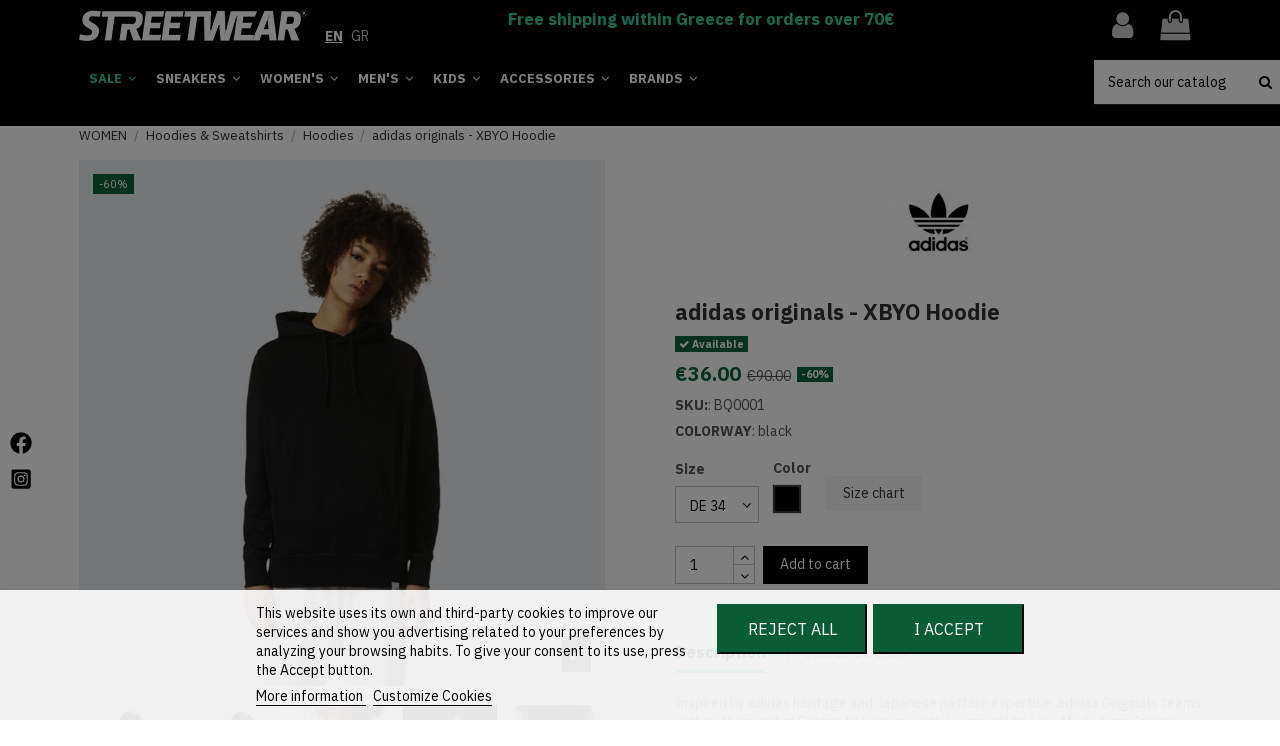

--- FILE ---
content_type: text/html; charset=utf-8
request_url: https://streetwear.gr/en/women-hoodies/3916-adidas-originals-xbyo-hoodie.html
body_size: 30275
content:

<!doctype html>
<html lang="en">

<head>
    
        
  <meta charset="utf-8">


  <meta http-equiv="x-ua-compatible" content="ie=edge">



  


      <!-- Google Tag Manager -->
    <script>(function(w,d,s,l,i){w[l]=w[l]||[];w[l].push({'gtm.start':
      new Date().getTime(),event:'gtm.js'});var f=d.getElementsByTagName(s)[0],
              j=d.createElement(s),dl=l!='dataLayer'?'&l='+l:'';j.async=true;j.src=
              'https://www.googletagmanager.com/gtm.js?id='+i+dl;f.parentNode.insertBefore(j,f);
              })(window,document,'script','dataLayer','GTM-N6MZCJN');</script>
    <!-- End Google Tag Manager -->
  


    <link rel="canonical" href="https://streetwear.gr/en/women-hoodies/3916-adidas-originals-xbyo-hoodie.html">

  <title>adidas originals - xbyo hoodie</title>
  
    
  
  <meta name="description" content="black">
  <meta name="keywords" content="">
    
    

  
          <link rel="alternate" href="https://streetwear.gr/en/women-hoodies/3916-adidas-originals-xbyo-hoodie.html" hreflang="en-us">
            <link rel="alternate" href="https://streetwear.gr/en/women-hoodies/3916-adidas-originals-xbyo-hoodie.html" hreflang="x-default">
                <link rel="alternate" href="https://streetwear.gr/el/gynaikeia-fouter-me-koukoula/3916-adidas-originals-xbyo-hoodie.html" hreflang="el">
            



    <meta property="og:type" content="product">
    <meta property="og:url" content="https://streetwear.gr/en/women-hoodies/3916-adidas-originals-xbyo-hoodie.html">
    <meta property="og:title" content="adidas originals - xbyo hoodie">
    <meta property="og:site_name" content="Streetwear.gr">
    <meta property="og:description" content="black">
    <meta property="og:image" content="https://streetwear.gr/47225-thickbox_default/adidas-originals-xbyo-hoodie.jpg">
    <meta property="og:image:width" content="1000">
    <meta property="og:image:height" content="1000">





      <meta name="viewport" content="width=device-width, initial-scale=1">
  




  <link rel="icon" type="image/vnd.microsoft.icon" href="https://streetwear.gr/img/favicon.ico?1613940051">
  <link rel="shortcut icon" type="image/x-icon" href="https://streetwear.gr/img/favicon.ico?1613940051">
    


      <link href="https://fonts.googleapis.com/css2?family=IBM+Plex+Sans:wght@400;700&amp;display=swap" rel="stylesheet">
    



<script type="application/ld+json">

{
"@context": "https://schema.org",
"@type": "Organization",
"url": "https://streetwear.gr/",
"name": "Streetwear.gr",
"logo": "https://streetwear.gr/img/streetwear-logo-1613940051.jpg",
"@id": "#store-organization"
}

</script>




    <link rel="stylesheet" href="https://streetwear.gr/themes/warehouse/assets/css/theme.css" type="text/css" media="all">
  <link rel="stylesheet" href="https://streetwear.gr/modules/paypal/views/css/paypal_fo.css" type="text/css" media="all">
  <link rel="stylesheet" href="https://streetwear.gr/modules/revsliderprestashop/public/assets/fonts/pe-icon-7-stroke/css/pe-icon-7-stroke.css" type="text/css" media="all">
  <link rel="stylesheet" href="https://streetwear.gr/modules/revsliderprestashop/public/assets/css/settings.css" type="text/css" media="all">
  <link rel="stylesheet" href="https://streetwear.gr/themes/warehouse/modules/productcomments/views/css/productcomments.css" type="text/css" media="all">
  <link rel="stylesheet" href="https://streetwear.gr/modules/codwfeeplus/views/css/style-front_17.css" type="text/css" media="all">
  <link rel="stylesheet" href="https://streetwear.gr/modules/lgcookieslaw/views/css/front.css" type="text/css" media="all">
  <link rel="stylesheet" href="https://streetwear.gr/modules/lgcookieslaw/views/css/lgcookieslaw.css" type="text/css" media="all">
  <link rel="stylesheet" href="https://streetwear.gr/themes/streetwear/assets/css/global.css" type="text/css" media="all">
  <link rel="stylesheet" href="https://streetwear.gr/js/jquery/plugins/fancybox/jquery.fancybox.css" type="text/css" media="all">
  <link rel="stylesheet" href="https://streetwear.gr/modules/iqitsociallogin/views/css/front.css" type="text/css" media="all">
  <link rel="stylesheet" href="https://streetwear.gr/modules/iqitelementor/views/css/frontend.min.css" type="text/css" media="all">
  <link rel="stylesheet" href="https://streetwear.gr/modules/iqitmegamenu/views/css/front.css" type="text/css" media="all">
  <link rel="stylesheet" href="https://streetwear.gr/modules/iqitsizecharts/views/css/front.css" type="text/css" media="all">
  <link rel="stylesheet" href="https://streetwear.gr/modules/iqitthemeeditor/views/css/custom_s_1.css" type="text/css" media="all">
  <link rel="stylesheet" href="https://streetwear.gr/modules/iqitextendedproduct/views/css/front.css" type="text/css" media="all">
  <link rel="stylesheet" href="https://streetwear.gr/modules/iqitmegamenu/views/css/iqitmegamenu_s_1.css" type="text/css" media="all">
  <link rel="stylesheet" href="https://streetwear.gr/themes/streetwear/assets/css/font-awesome/css/font-awesome.css" type="text/css" media="all">
  <link rel="stylesheet" href="https://streetwear.gr/themes/warehouse/assets/css/custom.css" type="text/css" media="all">




  

  <script>
        var codwfeeplus_codproductid = "7459";
        var codwfeeplus_codproductreference = "COD";
        var codwfeeplus_is17 = true;
        var dm_hash = "3GU8JRP1F";
        var dm_mode = 0;
        var elementorFrontendConfig = {"isEditMode":"","stretchedSectionContainer":"","is_rtl":"0"};
        var iqitTheme = {"rm_sticky":"0","rm_breakpoint":0,"op_preloader":"0","cart_style":"side","cart_confirmation":"modal","h_layout":"2","f_fixed":"","f_layout":"1","h_absolute":"0","h_sticky":"header","hw_width":"inherit","hm_submenu_width":"default","h_search_type":"full","pl_lazyload":true,"pl_infinity":false,"pl_rollover":true,"pl_crsl_autoplay":false,"pl_slider_ld":4,"pl_slider_d":3,"pl_slider_t":3,"pl_slider_p":2,"pp_thumbs":"bottom","pp_zoom":"modal","pp_image_layout":"carousel","pp_tabs":"tabha"};
        var iqitextendedproduct = {"speed":"70"};
        var iqitmegamenu = {"sticky":"false","containerSelector":"#wrapper > .container"};
        var lgcookieslaw_block = true;
        var lgcookieslaw_cookie_name = "__lglaw";
        var lgcookieslaw_position = "2";
        var lgcookieslaw_reload = true;
        var lgcookieslaw_session_time = "31536000";
        var prestashop = {"cart":{"products":[],"totals":{"total":{"type":"total","label":"Total","amount":0,"value":"\u20ac0.00"},"total_including_tax":{"type":"total","label":"Total (tax incl.)","amount":0,"value":"\u20ac0.00"},"total_excluding_tax":{"type":"total","label":"Total (tax excl.)","amount":0,"value":"\u20ac0.00"}},"subtotals":{"products":{"type":"products","label":"Subtotal","amount":0,"value":"\u20ac0.00"},"discounts":null,"shipping":{"type":"shipping","label":"Shipping","amount":0,"value":""},"tax":null},"products_count":0,"summary_string":"0 items","vouchers":{"allowed":1,"added":[]},"discounts":[],"minimalPurchase":0,"minimalPurchaseRequired":""},"currency":{"name":"Euro","iso_code":"EUR","iso_code_num":"978","sign":"\u20ac"},"customer":{"lastname":null,"firstname":null,"email":null,"birthday":null,"newsletter":null,"newsletter_date_add":null,"optin":null,"website":null,"company":null,"siret":null,"ape":null,"is_logged":false,"gender":{"type":null,"name":null},"addresses":[]},"language":{"name":"EN (English)","iso_code":"en","locale":"en-US","language_code":"en-us","is_rtl":"0","date_format_lite":"m\/d\/Y","date_format_full":"m\/d\/Y H:i:s","id":1},"page":{"title":"","canonical":null,"meta":{"title":"adidas originals - xbyo hoodie","description":"black","keywords":"","robots":"index"},"page_name":"product","body_classes":{"lang-en":true,"lang-rtl":false,"country-GR":true,"currency-EUR":true,"layout-full-width":true,"page-product":true,"tax-display-enabled":true,"product-id-3916":true,"product-adidas originals - XBYO Hoodie":true,"product-id-category-58":true,"product-id-manufacturer-2":true,"product-id-supplier-0":true,"product-available-for-order":true},"admin_notifications":[]},"shop":{"name":"Streetwear.gr","logo":"https:\/\/streetwear.gr\/img\/streetwear-logo-1613940051.jpg","stores_icon":"https:\/\/streetwear.gr\/img\/logo_stores.png","favicon":"https:\/\/streetwear.gr\/img\/favicon.ico"},"urls":{"base_url":"https:\/\/streetwear.gr\/","current_url":"https:\/\/streetwear.gr\/en\/women-hoodies\/3916-adidas-originals-xbyo-hoodie.html","shop_domain_url":"https:\/\/streetwear.gr","img_ps_url":"https:\/\/streetwear.gr\/img\/","img_cat_url":"https:\/\/streetwear.gr\/img\/c\/","img_lang_url":"https:\/\/streetwear.gr\/img\/l\/","img_prod_url":"https:\/\/streetwear.gr\/img\/p\/","img_manu_url":"https:\/\/streetwear.gr\/img\/m\/","img_sup_url":"https:\/\/streetwear.gr\/img\/su\/","img_ship_url":"https:\/\/streetwear.gr\/img\/s\/","img_store_url":"https:\/\/streetwear.gr\/img\/st\/","img_col_url":"https:\/\/streetwear.gr\/img\/co\/","img_url":"https:\/\/streetwear.gr\/themes\/streetwear\/assets\/img\/","css_url":"https:\/\/streetwear.gr\/themes\/streetwear\/assets\/css\/","js_url":"https:\/\/streetwear.gr\/themes\/streetwear\/assets\/js\/","pic_url":"https:\/\/streetwear.gr\/upload\/","pages":{"address":"https:\/\/streetwear.gr\/en\/address","addresses":"https:\/\/streetwear.gr\/en\/addresses","authentication":"https:\/\/streetwear.gr\/en\/login","cart":"https:\/\/streetwear.gr\/en\/cart","category":"https:\/\/streetwear.gr\/en\/index.php?controller=category","cms":"https:\/\/streetwear.gr\/en\/index.php?controller=cms","contact":"https:\/\/streetwear.gr\/en\/index.php?controller=contact","discount":"https:\/\/streetwear.gr\/en\/discount","guest_tracking":"https:\/\/streetwear.gr\/en\/guest-tracking","history":"https:\/\/streetwear.gr\/en\/order-history","identity":"https:\/\/streetwear.gr\/en\/identity","index":"https:\/\/streetwear.gr\/en\/","my_account":"https:\/\/streetwear.gr\/en\/my-account","order_confirmation":"https:\/\/streetwear.gr\/en\/order-confirmation","order_detail":"https:\/\/streetwear.gr\/en\/index.php?controller=order-detail","order_follow":"https:\/\/streetwear.gr\/en\/order-follow","order":"https:\/\/streetwear.gr\/en\/order","order_return":"https:\/\/streetwear.gr\/en\/index.php?controller=order-return","order_slip":"https:\/\/streetwear.gr\/en\/credit-slip","pagenotfound":"https:\/\/streetwear.gr\/en\/page-not-found","password":"https:\/\/streetwear.gr\/en\/password-recovery","pdf_invoice":"https:\/\/streetwear.gr\/en\/index.php?controller=pdf-invoice","pdf_order_return":"https:\/\/streetwear.gr\/en\/index.php?controller=pdf-order-return","pdf_order_slip":"https:\/\/streetwear.gr\/en\/index.php?controller=pdf-order-slip","prices_drop":"https:\/\/streetwear.gr\/en\/prices-drop","product":"https:\/\/streetwear.gr\/en\/index.php?controller=product","search":"https:\/\/streetwear.gr\/en\/search","sitemap":"https:\/\/streetwear.gr\/en\/sitemap","stores":"https:\/\/streetwear.gr\/en\/stores","supplier":"https:\/\/streetwear.gr\/en\/supplier","register":"https:\/\/streetwear.gr\/en\/login?create_account=1","order_login":"https:\/\/streetwear.gr\/en\/order?login=1"},"alternative_langs":{"en-us":"https:\/\/streetwear.gr\/en\/women-hoodies\/3916-adidas-originals-xbyo-hoodie.html","el":"https:\/\/streetwear.gr\/el\/gynaikeia-fouter-me-koukoula\/3916-adidas-originals-xbyo-hoodie.html"},"theme_assets":"\/themes\/streetwear\/assets\/","actions":{"logout":"https:\/\/streetwear.gr\/en\/?mylogout="},"no_picture_image":{"bySize":{"cart_default":{"url":"https:\/\/streetwear.gr\/img\/p\/en-default-cart_default.jpg","width":45,"height":45},"small_default":{"url":"https:\/\/streetwear.gr\/img\/p\/en-default-small_default.jpg","width":100,"height":100},"medium_default":{"url":"https:\/\/streetwear.gr\/img\/p\/en-default-medium_default.jpg","width":125,"height":125},"home_default":{"url":"https:\/\/streetwear.gr\/img\/p\/en-default-home_default.jpg","width":460,"height":460},"large_default":{"url":"https:\/\/streetwear.gr\/img\/p\/en-default-large_default.jpg","width":720,"height":720},"thickbox_default":{"url":"https:\/\/streetwear.gr\/img\/p\/en-default-thickbox_default.jpg","width":1000,"height":1000}},"small":{"url":"https:\/\/streetwear.gr\/img\/p\/en-default-cart_default.jpg","width":45,"height":45},"medium":{"url":"https:\/\/streetwear.gr\/img\/p\/en-default-home_default.jpg","width":460,"height":460},"large":{"url":"https:\/\/streetwear.gr\/img\/p\/en-default-thickbox_default.jpg","width":1000,"height":1000},"legend":""}},"configuration":{"display_taxes_label":true,"display_prices_tax_incl":false,"is_catalog":false,"show_prices":true,"opt_in":{"partner":false},"quantity_discount":{"type":"discount","label":"Unit discount"},"voucher_enabled":1,"return_enabled":0},"field_required":[],"breadcrumb":{"links":[{"title":"Home","url":"https:\/\/streetwear.gr\/en\/"},{"title":"WOMEN","url":"https:\/\/streetwear.gr\/en\/146-women-clothing"},{"title":"Hoodies & Sweatshirts","url":"https:\/\/streetwear.gr\/en\/335-women-sweatshirts"},{"title":"Hoodies","url":"https:\/\/streetwear.gr\/en\/58-women-hoodies"},{"title":"adidas originals - XBYO Hoodie","url":"https:\/\/streetwear.gr\/en\/women-hoodies\/3916-adidas-originals-xbyo-hoodie-48424.html#\/color-black\/size-de_34"}],"count":5},"link":{"protocol_link":"https:\/\/","protocol_content":"https:\/\/"},"time":1768547858,"static_token":"37ffef5ac881d52aa7ebd12e9e04535a","token":"6796b16544eb0bfc9461dcc8683e2825","debug":false};
        var psemailsubscription_subscription = "https:\/\/streetwear.gr\/en\/module\/ps_emailsubscription\/subscription";
      </script>



  
<!-- Skroutz Analytics Script start -->
<script>
	
	  (function(a,b,c,d,e,f,g){a['SkroutzAnalyticsObject']=e;a[e]= a[e] || function(){
	    (a[e].q = a[e].q || []).push(arguments);};f=b.createElement(c);f.async=true;
	    f.src=d;g=b.getElementsByTagName(c)[0];g.parentNode.insertBefore(f,g);
	  })(window,document,'script','https://analytics.skroutz.gr/analytics.min.js','skroutz_analytics');
	
	  skroutz_analytics('session', 'connect', 'SA-1739-6793');  // Connect your Account.
	
</script>
<!-- Skroutz Analytics Script end -->



    
            <meta property="product:pretax_price:amount" content="36">
        <meta property="product:pretax_price:currency" content="EUR">
        <meta property="product:price:amount" content="36">
        <meta property="product:price:currency" content="EUR">
                <meta property="product:weight:value" content="0.650000">
        <meta property="product:weight:units" content="kg">
    
    
    </head>

<body id="product" class="lang-en country-gr currency-eur layout-full-width page-product tax-display-enabled product-id-3916 product-adidas-originals-xbyo-hoodie product-id-category-58 product-id-manufacturer-2 product-id-supplier-0 product-available-for-order body-desktop-header-style-w-2">


            <!-- Google Tag Manager (noscript) -->
        <noscript><iframe src="https://www.googletagmanager.com/ns.html?id=GTM-N6MZCJN"
                          height="0" width="0" style="display:none;visibility:hidden"></iframe></noscript>
        <!-- End Google Tag Manager (noscript) -->
    




    


<main id="main-page-content"  >
    
            

    <header id="header" class="desktop-header-style-w-2">
        
            





            <nav class="header-nav">
        <div class="container">
    
        <div class="row justify-content-between">
            <div class="col col-auto col-md left-nav">
                                
            </div>
            <div class="col col-auto center-nav text-center">
                
             </div>
            <div class="col col-auto col-md right-nav text-right">
                

<div id="language_selector" class="d-inline-block">
    <div class="language-selector-wrapper d-inline-block">
        <div class="language-selector dropdown js-dropdown">
                                        <ul>
                                            <li  class="current" >
                            <a href="https://streetwear.gr/en/women-hoodies/3916-adidas-originals-xbyo-hoodie.html" rel="alternate" hreflang="en"
                               class="dropdown-item ">
                                                              EN</a>
                        </li>
                                            <li >
                            <a href="https://streetwear.gr/el/gynaikeia-fouter-me-koukoula/3916-adidas-originals-xbyo-hoodie.html" rel="alternate" hreflang="el"
                               class="dropdown-item ">
                                                              GR</a>
                        </li>
                                    </ul>
                    </div>
    </div>
</div>

             </div>
        </div>

                        </div>
            </nav>
        



<div id="desktop-header" class="desktop-header-style-2">
            
<div class="header-top">
    <div id="desktop-header-container" class="container">
        <div class="row align-items-center">
                            <div class="col col-auto col-header-left">
                    <div id="desktop_logo">
                        <a href="https://streetwear.gr/">
                            <img class="logo img-fluid" width="228" height="31"
                                 src="https://streetwear.gr/img/streetwear-logo-1613940051.jpg"                                  alt="Streetwear.gr">
                        </a>
                    </div>
                    
                </div>
                <div class="col col-header-center">
                    

<div id="language_selector" class="d-inline-block">
    <div class="language-selector-wrapper d-inline-block">
        <div class="language-selector dropdown js-dropdown">
                                        <ul>
                                            <li  class="current" >
                            <a href="https://streetwear.gr/en/women-hoodies/3916-adidas-originals-xbyo-hoodie.html" rel="alternate" hreflang="en"
                               class="dropdown-item ">
                                                              EN</a>
                        </li>
                                            <li >
                            <a href="https://streetwear.gr/el/gynaikeia-fouter-me-koukoula/3916-adidas-originals-xbyo-hoodie.html" rel="alternate" hreflang="el"
                               class="dropdown-item ">
                                                              GR</a>
                        </li>
                                    </ul>
                    </div>
    </div>
</div>

                                            <div class="header-custom-html">
                            <p><span style="color:#31d2a0;">Free shipping within Greece for orders over 70€</span></p>
                        </div>
                                        <!-- Block search module TOP -->

<!-- Block search module TOP -->
<div id="search_widget" class="search-widget" data-search-controller-url="https://streetwear.gr/en/module/iqitsearch/searchiqit">
    <form method="get" action="https://streetwear.gr/en/module/iqitsearch/searchiqit">
        <div class="input-group">
            <input type="text" name="s" value="" data-all-text="Show all results" aria-labelledby="search_widget"
                   data-blog-text="Blog post"
                   data-product-text="Product"
                   data-brands-text="Brand"
                   placeholder="Search our catalog" class="form-control form-search-control" />
            <button type="submit" class="search-btn" alt="search button" aria-label="search button">
                <i class="fa fa-search"></i>
            </button>
        </div>
    </form>
</div>
<!-- /Block search module TOP --><!-- /Block search module TOP -->


                </div>
                        <div class="col col-auto col-header-right">
                <div class="row no-gutters justify-content-end">

                    
                                            <div id="header-user-btn" class="col col-auto header-btn-w header-user-btn-w">
            <a href="https://streetwear.gr/en/my-account"
           title="Log in to your customer account"
           rel="nofollow" class="header-btn header-user-btn">
            <i class="fa fa-user fa-fw icon" aria-hidden="true"></i>
            <span class="title">Sign in</span>
        </a>
    </div>









                                        

                    

                                            
                                                    <div id="ps-shoppingcart-wrapper" class="col col-auto">
    <div id="ps-shoppingcart"
         class="header-btn-w header-cart-btn-w ps-shoppingcart side-cart">
         <div id="blockcart" class="blockcart cart-preview"
         data-refresh-url="//streetwear.gr/en/module/ps_shoppingcart/ajax">
        <a id="cart-toogle" class="cart-toogle header-btn header-cart-btn" data-toggle="dropdown" data-display="static">
            <i class="fa fa-shopping-bag fa-fw icon" aria-hidden="true"><span class="cart-products-count-btn  d-none">0</span></i>
            <span class="info-wrapper">
            <span class="title">Cart</span>
            <span class="cart-toggle-details">
            <span class="text-faded cart-separator"> / </span>
                            Empty
                        </span>
            </span>
        </a>
        <div id="_desktop_blockcart-content" class="dropdown-menu-custom dropdown-menu">
    <div id="blockcart-content" class="blockcart-content" >
        <div class="cart-title">
            <span class="modal-title">Your cart</span>
            <button type="button" id="js-cart-close" class="close">
                <span>×</span>
            </button>
            <hr>
        </div>
                    <span class="no-items">There are no more items in your cart</span>
            </div>
</div> </div>




    </div>
</div>
                                                
                                    </div>
                
            </div>
            <div class="col-12">
                <div class="row">
                    
                </div>
            </div>
        </div>
    </div>
</div>
<div class="container iqit-megamenu-container">	<div id="iqitmegamenu-wrapper" class="iqitmegamenu-wrapper iqitmegamenu-all">
		<div class="container container-iqitmegamenu">
		<div id="iqitmegamenu-horizontal" class="iqitmegamenu  clearfix" role="navigation">

								
				<nav id="cbp-hrmenu" class="cbp-hrmenu cbp-horizontal cbp-hrsub-narrow">
					<ul>
												<li id="cbp-hrmenu-tab-2" class="cbp-hrmenu-tab cbp-hrmenu-tab-2  cbp-has-submeu">
	<a href="https://streetwear.gr/en/1654-sales" class="nav-link" >

								<span class="cbp-tab-title">
								SALE <i class="fa fa-angle-down cbp-submenu-aindicator"></i></span>
														</a>
														<div class="cbp-hrsub col-2">
								<div class="cbp-hrsub-inner">
									<div class="container iqitmegamenu-submenu-container">
									
																																	




<div class="row menu_row menu-element  first_rows menu-element-id-1">
                

                                                




    <div class="col-12 cbp-menu-column cbp-menu-element menu-element-id-5 ">
        <div class="cbp-menu-column-inner">
                        
                
                
                    
                                                    <div class="row cbp-categories-row">
                                                                                                            <div class="col-12">
                                            <div class="cbp-category-link-w"><a href="https://streetwear.gr/en/1657-sales-sneakers"
                                                                                class="cbp-column-title nav-link cbp-category-title">Sneakers</a>
                                                                                                                                            </div>
                                        </div>
                                                                                                                                                <div class="col-12">
                                            <div class="cbp-category-link-w"><a href="https://streetwear.gr/en/1655-sales-women-clothing"
                                                                                class="cbp-column-title nav-link cbp-category-title">Women</a>
                                                                                                                                            </div>
                                        </div>
                                                                                                                                                <div class="col-12">
                                            <div class="cbp-category-link-w"><a href="https://streetwear.gr/en/1656-sales-men-clothing"
                                                                                class="cbp-column-title nav-link cbp-category-title">Men</a>
                                                                                                                                            </div>
                                        </div>
                                                                                                                                                <div class="col-12">
                                            <div class="cbp-category-link-w"><a href="https://streetwear.gr/en/1658-sales-kids"
                                                                                class="cbp-column-title nav-link cbp-category-title">Kids</a>
                                                                                                                                            </div>
                                        </div>
                                                                                                                                                <div class="col-12">
                                            <div class="cbp-category-link-w"><a href="https://streetwear.gr/en/1659-sales-accessories"
                                                                                class="cbp-column-title nav-link cbp-category-title">Accessories</a>
                                                                                                                                            </div>
                                        </div>
                                                                                                </div>
                                            
                
            

            
            </div>    </div>
                                    




    <div class="col-12 cbp-menu-column cbp-menu-element menu-element-id-9 ">
        <div class="cbp-menu-column-inner">
                        
                
                
                    
                                                    <div class="row cbp-categories-row">
                                                                                                            <div class="col-12">
                                            <div class="cbp-category-link-w"><a href="https://streetwear.gr/en/1602-outlet"
                                                                                class="cbp-column-title nav-link cbp-category-title">OUTLET</a>
                                                                                                                                            </div>
                                        </div>
                                                                                                </div>
                                            
                
            

            
            </div>    </div>
                            
                </div>
																					
																			</div>
								</div>
							</div>
													</li>
												<li id="cbp-hrmenu-tab-4" class="cbp-hrmenu-tab cbp-hrmenu-tab-4  cbp-has-submeu">
	<a href="https://streetwear.gr/en/570-sneakers" class="nav-link" >

								<span class="cbp-tab-title">
								SNEAKERS <i class="fa fa-angle-down cbp-submenu-aindicator"></i></span>
														</a>
														<div class="cbp-hrsub col-5">
								<div class="cbp-hrsub-inner">
									<div class="container iqitmegamenu-submenu-container">
									
																																	




<div class="row menu_row menu-element  first_rows menu-element-id-1">
                

                                                




    <div class="col-12 cbp-menu-column cbp-menu-element menu-element-id-7 cbp-empty-column">
        <div class="cbp-menu-column-inner">
                        
                                                            <a href="https://streetwear.gr/en/new-arrivals?categories=sneakers"
                           class="cbp-column-title nav-link">New In </a>
                                    
                
            

            
            </div>    </div>
                                    




    <div class="col-6 cbp-menu-column cbp-menu-element menu-element-id-5 ">
        <div class="cbp-menu-column-inner">
                        
                
                
                    
                                                    <div class="row cbp-categories-row">
                                                                                                            <div class="col-12">
                                            <div class="cbp-category-link-w"><a href="https://streetwear.gr/en/571-adidas-originals-sneakers"
                                                                                class="cbp-column-title nav-link cbp-category-title">ADIDAS ORIGINALS SNEAKERS</a>
                                                                                                                                                    
    <ul class="cbp-links cbp-category-tree"><li ><div class="cbp-category-link-w"><a href="https://streetwear.gr/en/577-stan-smith-2">Stan Smith</a></div></li><li ><div class="cbp-category-link-w"><a href="https://streetwear.gr/en/578-adidas-superstar">Superstar</a></div></li><li ><div class="cbp-category-link-w"><a href="https://streetwear.gr/en/1759-adidas-multix">Multix</a></div></li><li ><div class="cbp-category-link-w"><a href="https://streetwear.gr/en/582-adidas-campus">Campus</a></div></li><li ><div class="cbp-category-link-w"><a href="https://streetwear.gr/en/583-adidas-gazelle">Gazelle</a></div></li><li ><div class="cbp-category-link-w"><a href="https://streetwear.gr/en/607-adidas-samba">Samba</a></div></li><li ><div class="cbp-category-link-w"><a href="https://streetwear.gr/en/584-adidas-sambarose">Sambarose</a></div></li><li ><div class="cbp-category-link-w"><a href="https://streetwear.gr/en/587-adidas-zx">ZX</a></div></li><li ><div class="cbp-category-link-w"><a href="https://streetwear.gr/en/1693-adidas-ozweego">Ozweego</a></div></li><li ><div class="cbp-category-link-w"><a href="https://streetwear.gr/en/600-adidas-skateboarding">Skateboarding</a></div></li><li ><div class="cbp-category-link-w"><a href="https://streetwear.gr/en/1308-adidas-swift-run">Swift Run</a></div></li><li ><div class="cbp-category-link-w"><a href="https://streetwear.gr/en/1731-all-collections">All Collections</a></div></li></ul>

                                                                                            </div>
                                        </div>
                                                                                                </div>
                                            
                
            

            
            </div>    </div>
                                    




    <div class="col-6 cbp-menu-column cbp-menu-element menu-element-id-6 ">
        <div class="cbp-menu-column-inner">
                        
                
                
                    
                                                    <div class="row cbp-categories-row">
                                                                                                            <div class="col-12">
                                            <div class="cbp-category-link-w"><a href="https://streetwear.gr/en/574-converse-sneakers"
                                                                                class="cbp-column-title nav-link cbp-category-title">CONVERSE SNEAKERS</a>
                                                                                                                                            </div>
                                        </div>
                                                                                                                                                <div class="col-12">
                                            <div class="cbp-category-link-w"><a href="https://streetwear.gr/en/573-puma-sneakers"
                                                                                class="cbp-column-title nav-link cbp-category-title">PUMA SNEAKERS</a>
                                                                                                                                            </div>
                                        </div>
                                                                                                                                                <div class="col-12">
                                            <div class="cbp-category-link-w"><a href="https://streetwear.gr/en/1111-reebok-sneakers"
                                                                                class="cbp-column-title nav-link cbp-category-title">REEBOK SNEAKERS</a>
                                                                                                                                            </div>
                                        </div>
                                                                                                                                                <div class="col-12">
                                            <div class="cbp-category-link-w"><a href="https://streetwear.gr/en/575-nike"
                                                                                class="cbp-column-title nav-link cbp-category-title">NIKE SNEAKERS</a>
                                                                                                                                            </div>
                                        </div>
                                                                                                                                                <div class="col-12">
                                            <div class="cbp-category-link-w"><a href="https://streetwear.gr/en/576-dc-sneakers"
                                                                                class="cbp-column-title nav-link cbp-category-title">DC SNEAKERS</a>
                                                                                                                                            </div>
                                        </div>
                                                                                                                                                <div class="col-12">
                                            <div class="cbp-category-link-w"><a href="https://streetwear.gr/en/741-volcom-sneakers"
                                                                                class="cbp-column-title nav-link cbp-category-title">VOLCOM SNEAKERS</a>
                                                                                                                                            </div>
                                        </div>
                                                                                                </div>
                                            
                
            

            
            </div>    </div>
                            
                </div>
																					
																			</div>
								</div>
							</div>
													</li>
												<li id="cbp-hrmenu-tab-5" class="cbp-hrmenu-tab cbp-hrmenu-tab-5  cbp-has-submeu">
	<a href="https://streetwear.gr/en/146-women-clothing" class="nav-link" >

								<span class="cbp-tab-title">
								WOMEN'S <i class="fa fa-angle-down cbp-submenu-aindicator"></i></span>
														</a>
														<div class="cbp-hrsub col-5">
								<div class="cbp-hrsub-inner">
									<div class="container iqitmegamenu-submenu-container">
									
																																	




<div class="row menu_row menu-element  first_rows menu-element-id-1">
                

                                                




    <div class="col-12 cbp-menu-column cbp-menu-element menu-element-id-8 cbp-empty-column">
        <div class="cbp-menu-column-inner">
                        
                                                            <a href="https://streetwear.gr/en/new-arrivals?categories=women-clothing"
                           class="cbp-column-title nav-link">New In </a>
                                    
                
            

            
            </div>    </div>
                                    




    <div class="col-6 cbp-menu-column cbp-menu-element menu-element-id-5 ">
        <div class="cbp-menu-column-inner">
                        
                
                
                    
                                                    <div class="row cbp-categories-row">
                                                                                                            <div class="col-12">
                                            <div class="cbp-category-link-w"><a href="https://streetwear.gr/en/47-women-tops"
                                                                                class="cbp-column-title nav-link cbp-category-title">T-shirts &amp; Tops</a>
                                                                                                                                            </div>
                                        </div>
                                                                                                                                                <div class="col-12">
                                            <div class="cbp-category-link-w"><a href="https://streetwear.gr/en/738-women-shirts"
                                                                                class="cbp-column-title nav-link cbp-category-title">Shirts</a>
                                                                                                                                            </div>
                                        </div>
                                                                                                                                                <div class="col-12">
                                            <div class="cbp-category-link-w"><a href="https://streetwear.gr/en/46-women-tracktops"
                                                                                class="cbp-column-title nav-link cbp-category-title">Tracktops</a>
                                                                                                                                            </div>
                                        </div>
                                                                                                                                                <div class="col-12">
                                            <div class="cbp-category-link-w"><a href="https://streetwear.gr/en/335-women-sweatshirts"
                                                                                class="cbp-column-title nav-link cbp-category-title">Hoodies &amp; Sweatshirts</a>
                                                                                                                                            </div>
                                        </div>
                                                                                                                                                <div class="col-12">
                                            <div class="cbp-category-link-w"><a href="https://streetwear.gr/en/288-dresses"
                                                                                class="cbp-column-title nav-link cbp-category-title">Dresses</a>
                                                                                                                                            </div>
                                        </div>
                                                                                                                                                <div class="col-12">
                                            <div class="cbp-category-link-w"><a href="https://streetwear.gr/en/48-women-jackets"
                                                                                class="cbp-column-title nav-link cbp-category-title">Jackets</a>
                                                                                                                                            </div>
                                        </div>
                                                                                                                                                <div class="col-12">
                                            <div class="cbp-category-link-w"><a href="https://streetwear.gr/en/1621-women-knitwear"
                                                                                class="cbp-column-title nav-link cbp-category-title">Knittwear</a>
                                                                                                                                            </div>
                                        </div>
                                                                                                </div>
                                            
                
            

            
            </div>    </div>
                                    




    <div class="col-6 cbp-menu-column cbp-menu-element menu-element-id-6 ">
        <div class="cbp-menu-column-inner">
                        
                
                
                    
                                                    <div class="row cbp-categories-row">
                                                                                                            <div class="col-12">
                                            <div class="cbp-category-link-w"><a href="https://streetwear.gr/en/51-women-pants"
                                                                                class="cbp-column-title nav-link cbp-category-title">Pants</a>
                                                                                                                                            </div>
                                        </div>
                                                                                                                                                <div class="col-12">
                                            <div class="cbp-category-link-w"><a href="https://streetwear.gr/en/336-women-joggers"
                                                                                class="cbp-column-title nav-link cbp-category-title">Joggers</a>
                                                                                                                                            </div>
                                        </div>
                                                                                                                                                <div class="col-12">
                                            <div class="cbp-category-link-w"><a href="https://streetwear.gr/en/56-women-leggings"
                                                                                class="cbp-column-title nav-link cbp-category-title">Leggings</a>
                                                                                                                                            </div>
                                        </div>
                                                                                                                                                <div class="col-12">
                                            <div class="cbp-category-link-w"><a href="https://streetwear.gr/en/49-women-shorts"
                                                                                class="cbp-column-title nav-link cbp-category-title">Shorts</a>
                                                                                                                                            </div>
                                        </div>
                                                                                                                                                <div class="col-12">
                                            <div class="cbp-category-link-w"><a href="https://streetwear.gr/en/52-skirts"
                                                                                class="cbp-column-title nav-link cbp-category-title">Skirts</a>
                                                                                                                                            </div>
                                        </div>
                                                                                                                                                <div class="col-12">
                                            <div class="cbp-category-link-w"><a href="https://streetwear.gr/en/286-women-bodysuits-swimwear"
                                                                                class="cbp-column-title nav-link cbp-category-title">Swimwear &amp; Bodysuits</a>
                                                                                                                                            </div>
                                        </div>
                                                                                                </div>
                                            
                
            

            
            </div>    </div>
                            
                </div>
																					
																			</div>
								</div>
							</div>
													</li>
												<li id="cbp-hrmenu-tab-6" class="cbp-hrmenu-tab cbp-hrmenu-tab-6  cbp-has-submeu">
	<a href="https://streetwear.gr/en/12-men-clothing" class="nav-link" >

								<span class="cbp-tab-title">
								MEN'S <i class="fa fa-angle-down cbp-submenu-aindicator"></i></span>
														</a>
														<div class="cbp-hrsub col-4">
								<div class="cbp-hrsub-inner">
									<div class="container iqitmegamenu-submenu-container">
									
																																	




<div class="row menu_row menu-element  first_rows menu-element-id-1">
                

                                                




    <div class="col-12 cbp-menu-column cbp-menu-element menu-element-id-13 cbp-empty-column">
        <div class="cbp-menu-column-inner">
                        
                                                            <a href="https://streetwear.gr/en/new-arrivals?categories=men-clothing"
                           class="cbp-column-title nav-link">New In </a>
                                    
                
            

            
            </div>    </div>
                                    




    <div class="col-7 cbp-menu-column cbp-menu-element menu-element-id-5 ">
        <div class="cbp-menu-column-inner">
                        
                
                
                    
                                                    <div class="row cbp-categories-row">
                                                                                                            <div class="col-12">
                                            <div class="cbp-category-link-w"><a href="https://streetwear.gr/en/17-men-tshirt"
                                                                                class="cbp-column-title nav-link cbp-category-title">T-Shirt</a>
                                                                                                                                            </div>
                                        </div>
                                                                                                                                                <div class="col-12">
                                            <div class="cbp-category-link-w"><a href="https://streetwear.gr/en/739-men-shirts"
                                                                                class="cbp-column-title nav-link cbp-category-title">Shirts</a>
                                                                                                                                            </div>
                                        </div>
                                                                                                                                                <div class="col-12">
                                            <div class="cbp-category-link-w"><a href="https://streetwear.gr/en/16-men-tracktops"
                                                                                class="cbp-column-title nav-link cbp-category-title">Tracktops</a>
                                                                                                                                            </div>
                                        </div>
                                                                                                                                                <div class="col-12">
                                            <div class="cbp-category-link-w"><a href="https://streetwear.gr/en/334-men-hoodies-sweatshirts"
                                                                                class="cbp-column-title nav-link cbp-category-title">Hoodies &amp; Sweatshirts</a>
                                                                                                                                            </div>
                                        </div>
                                                                                                                                                <div class="col-12">
                                            <div class="cbp-category-link-w"><a href="https://streetwear.gr/en/18-men-jackets"
                                                                                class="cbp-column-title nav-link cbp-category-title">Jackets</a>
                                                                                                                                            </div>
                                        </div>
                                                                                                </div>
                                            
                
            

            
            </div>    </div>
                                    




    <div class="col-5 cbp-menu-column cbp-menu-element menu-element-id-6 ">
        <div class="cbp-menu-column-inner">
                        
                
                
                    
                                                    <div class="row cbp-categories-row">
                                                                                                            <div class="col-12">
                                            <div class="cbp-category-link-w"><a href="https://streetwear.gr/en/734-men-pants"
                                                                                class="cbp-column-title nav-link cbp-category-title">Pants</a>
                                                                                                                                            </div>
                                        </div>
                                                                                                                                                <div class="col-12">
                                            <div class="cbp-category-link-w"><a href="https://streetwear.gr/en/333-men-trackpants"
                                                                                class="cbp-column-title nav-link cbp-category-title">Trackpants</a>
                                                                                                                                            </div>
                                        </div>
                                                                                                                                                <div class="col-12">
                                            <div class="cbp-category-link-w"><a href="https://streetwear.gr/en/19-men-shorts-swim-shorts"
                                                                                class="cbp-column-title nav-link cbp-category-title">Shorts</a>
                                                                                                                                            </div>
                                        </div>
                                                                                                                                                <div class="col-12">
                                            <div class="cbp-category-link-w"><a href="https://streetwear.gr/en/1490-men-swimwear"
                                                                                class="cbp-column-title nav-link cbp-category-title">Swimwear</a>
                                                                                                                                            </div>
                                        </div>
                                                                                                </div>
                                            
                
            

            
            </div>    </div>
                            
                </div>
																					
																			</div>
								</div>
							</div>
													</li>
												<li id="cbp-hrmenu-tab-7" class="cbp-hrmenu-tab cbp-hrmenu-tab-7  cbp-has-submeu">
	<a href="https://streetwear.gr/en/13-kids-clothing" class="nav-link" >

								<span class="cbp-tab-title">
								KIDS <i class="fa fa-angle-down cbp-submenu-aindicator"></i></span>
														</a>
														<div class="cbp-hrsub col-4">
								<div class="cbp-hrsub-inner">
									<div class="container iqitmegamenu-submenu-container">
									
																																	




<div class="row menu_row menu-element  first_rows menu-element-id-1">
                

                                                




    <div class="col-12 cbp-menu-column cbp-menu-element menu-element-id-7 cbp-empty-column">
        <div class="cbp-menu-column-inner">
                        
                                                            <a href="https://streetwear.gr/en/new-arrivals?categories=kids-clothing"
                           class="cbp-column-title nav-link">New In </a>
                                    
                
            

            
            </div>    </div>
                                    




    <div class="col-6 cbp-menu-column cbp-menu-element menu-element-id-5 ">
        <div class="cbp-menu-column-inner">
                        
                
                
                    
                                                    <div class="row cbp-categories-row">
                                                                                                            <div class="col-12">
                                            <div class="cbp-category-link-w"><a href="https://streetwear.gr/en/1756-kids-sets"
                                                                                class="cbp-column-title nav-link cbp-category-title">Kids Sets</a>
                                                                                                                                            </div>
                                        </div>
                                                                                                                                                <div class="col-12">
                                            <div class="cbp-category-link-w"><a href="https://streetwear.gr/en/1744-baby-sets"
                                                                                class="cbp-column-title nav-link cbp-category-title">Babygrows</a>
                                                                                                                                            </div>
                                        </div>
                                                                                                                                                <div class="col-12">
                                            <div class="cbp-category-link-w"><a href="https://streetwear.gr/en/1745-kids-tshirts"
                                                                                class="cbp-column-title nav-link cbp-category-title">T-Shirts</a>
                                                                                                                                            </div>
                                        </div>
                                                                                                                                                <div class="col-12">
                                            <div class="cbp-category-link-w"><a href="https://streetwear.gr/en/1746-kids-hoodies-sweatshirts"
                                                                                class="cbp-column-title nav-link cbp-category-title">Sweatshirts</a>
                                                                                                                                            </div>
                                        </div>
                                                                                                                                                <div class="col-12">
                                            <div class="cbp-category-link-w"><a href="https://streetwear.gr/en/1747-kids-tracktops"
                                                                                class="cbp-column-title nav-link cbp-category-title">Tracktops</a>
                                                                                                                                            </div>
                                        </div>
                                                                                                                                                <div class="col-12">
                                            <div class="cbp-category-link-w"><a href="https://streetwear.gr/en/1753-kids-sneakers"
                                                                                class="cbp-column-title nav-link cbp-category-title">Sneakers</a>
                                                                                                                                            </div>
                                        </div>
                                                                                                </div>
                                            
                
            

            
            </div>    </div>
                                    




    <div class="col-6 cbp-menu-column cbp-menu-element menu-element-id-6 ">
        <div class="cbp-menu-column-inner">
                        
                
                
                    
                                                    <div class="row cbp-categories-row">
                                                                                                            <div class="col-12">
                                            <div class="cbp-category-link-w"><a href="https://streetwear.gr/en/1748-kids-joggers"
                                                                                class="cbp-column-title nav-link cbp-category-title">Joggers</a>
                                                                                                                                            </div>
                                        </div>
                                                                                                                                                <div class="col-12">
                                            <div class="cbp-category-link-w"><a href="https://streetwear.gr/en/1749-kids-shorts"
                                                                                class="cbp-column-title nav-link cbp-category-title">Shorts</a>
                                                                                                                                            </div>
                                        </div>
                                                                                                                                                <div class="col-12">
                                            <div class="cbp-category-link-w"><a href="https://streetwear.gr/en/1750-kids-swimwear"
                                                                                class="cbp-column-title nav-link cbp-category-title">Swimwear</a>
                                                                                                                                            </div>
                                        </div>
                                                                                                                                                <div class="col-12">
                                            <div class="cbp-category-link-w"><a href="https://streetwear.gr/en/1751-baby-socks"
                                                                                class="cbp-column-title nav-link cbp-category-title">Baby Socks</a>
                                                                                                                                            </div>
                                        </div>
                                                                                                                                                <div class="col-12">
                                            <div class="cbp-category-link-w"><a href="https://streetwear.gr/en/1752-kids-accessories"
                                                                                class="cbp-column-title nav-link cbp-category-title">Accessories</a>
                                                                                                                                            </div>
                                        </div>
                                                                                                                                                <div class="col-12">
                                            <div class="cbp-category-link-w"><a href="https://streetwear.gr/en/453-kids-sandals"
                                                                                class="cbp-column-title nav-link cbp-category-title">Sandals</a>
                                                                                                                                            </div>
                                        </div>
                                                                                                </div>
                                            
                
            

            
            </div>    </div>
                            
                </div>
																					
																			</div>
								</div>
							</div>
													</li>
												<li id="cbp-hrmenu-tab-8" class="cbp-hrmenu-tab cbp-hrmenu-tab-8  cbp-has-submeu">
	<a href="https://streetwear.gr/en/154-accessories" class="nav-link" >

								<span class="cbp-tab-title">
								ACCESSORIES <i class="fa fa-angle-down cbp-submenu-aindicator"></i></span>
														</a>
														<div class="cbp-hrsub col-4">
								<div class="cbp-hrsub-inner">
									<div class="container iqitmegamenu-submenu-container">
									
																																	




<div class="row menu_row menu-element  first_rows menu-element-id-1">
                

                                                




    <div class="col-6 cbp-menu-column cbp-menu-element menu-element-id-6 ">
        <div class="cbp-menu-column-inner">
                        
                
                
                    
                                                    <div class="row cbp-categories-row">
                                                                                                            <div class="col-12">
                                            <div class="cbp-category-link-w"><a href="https://streetwear.gr/en/155-bags"
                                                                                class="cbp-column-title nav-link cbp-category-title">Bags</a>
                                                                                                                                                    
    <ul class="cbp-links cbp-category-tree"><li ><div class="cbp-category-link-w"><a href="https://streetwear.gr/en/291-backpacks">Backpacks</a></div></li><li ><div class="cbp-category-link-w"><a href="https://streetwear.gr/en/292-gym-sacks">Gym Sacks</a></div></li><li ><div class="cbp-category-link-w"><a href="https://streetwear.gr/en/293-tote-bags">Tote Bags</a></div></li><li ><div class="cbp-category-link-w"><a href="https://streetwear.gr/en/294-airliner-bags">Travel Bags</a></div></li><li ><div class="cbp-category-link-w"><a href="https://streetwear.gr/en/295-mini-bags">Mini Bags</a></div></li><li ><div class="cbp-category-link-w"><a href="https://streetwear.gr/en/1105-waist-bags">Waist Packs</a></div></li></ul>

                                                                                            </div>
                                        </div>
                                                                                                                                                <div class="col-12">
                                            <div class="cbp-category-link-w"><a href="https://streetwear.gr/en/156-socks"
                                                                                class="cbp-column-title nav-link cbp-category-title">Socks</a>
                                                                                                                                                    
    <ul class="cbp-links cbp-category-tree"><li ><div class="cbp-category-link-w"><a href="https://streetwear.gr/en/297-crew-socks">Crew Socks</a></div></li><li ><div class="cbp-category-link-w"><a href="https://streetwear.gr/en/298-ankle-socks">Ankle Socks</a></div></li><li ><div class="cbp-category-link-w"><a href="https://streetwear.gr/en/299-liner-socks">Liner Socks</a></div></li><li ><div class="cbp-category-link-w"><a href="https://streetwear.gr/en/300-low-cut-socks">Low-Cut Socks</a></div></li></ul>

                                                                                            </div>
                                        </div>
                                                                                                                                                <div class="col-12">
                                            <div class="cbp-category-link-w"><a href="https://streetwear.gr/en/157-caps-hats"
                                                                                class="cbp-column-title nav-link cbp-category-title">Hats</a>
                                                                                                                                                    
    <ul class="cbp-links cbp-category-tree"><li ><div class="cbp-category-link-w"><a href="https://streetwear.gr/en/756-truckers-caps">Truckers Caps</a></div></li><li ><div class="cbp-category-link-w"><a href="https://streetwear.gr/en/757-baseball-caps">Baseball Caps</a></div></li><li ><div class="cbp-category-link-w"><a href="https://streetwear.gr/en/758-snapback-caps">Snapback Caps</a></div></li><li ><div class="cbp-category-link-w"><a href="https://streetwear.gr/en/759-bucket-hats">Bucket Hats</a></div></li></ul>

                                                                                            </div>
                                        </div>
                                                                                                </div>
                                            
                
            

            
            </div>    </div>
                                    




    <div class="col-6 cbp-menu-column cbp-menu-element menu-element-id-8 ">
        <div class="cbp-menu-column-inner">
                        
                
                
                    
                                                    <div class="row cbp-categories-row">
                                                                                                            <div class="col-12">
                                            <div class="cbp-category-link-w"><a href="https://streetwear.gr/en/728-slides-sandals"
                                                                                class="cbp-column-title nav-link cbp-category-title">Slides &amp; Sandals</a>
                                                                                                                                            </div>
                                        </div>
                                                                                                                                                <div class="col-12">
                                            <div class="cbp-category-link-w"><a href="https://streetwear.gr/en/158-scarves"
                                                                                class="cbp-column-title nav-link cbp-category-title">Scarves</a>
                                                                                                                                            </div>
                                        </div>
                                                                                                                                                <div class="col-12">
                                            <div class="cbp-category-link-w"><a href="https://streetwear.gr/en/159-gloves"
                                                                                class="cbp-column-title nav-link cbp-category-title">Gloves</a>
                                                                                                                                            </div>
                                        </div>
                                                                                                                                                <div class="col-12">
                                            <div class="cbp-category-link-w"><a href="https://streetwear.gr/en/160-beanies"
                                                                                class="cbp-column-title nav-link cbp-category-title">Beanies</a>
                                                                                                                                            </div>
                                        </div>
                                                                                                                                                <div class="col-12">
                                            <div class="cbp-category-link-w"><a href="https://streetwear.gr/en/1712-sunglasses"
                                                                                class="cbp-column-title nav-link cbp-category-title">Sunglasses</a>
                                                                                                                                            </div>
                                        </div>
                                                                                                                                                <div class="col-12">
                                            <div class="cbp-category-link-w"><a href="https://streetwear.gr/en/161-accessories-stuff"
                                                                                class="cbp-column-title nav-link cbp-category-title">Stuff</a>
                                                                                                                                            </div>
                                        </div>
                                                                                                                                                <div class="col-12">
                                            <div class="cbp-category-link-w"><a href="https://streetwear.gr/en/733-belts"
                                                                                class="cbp-column-title nav-link cbp-category-title">Belts</a>
                                                                                                                                            </div>
                                        </div>
                                                                                                                                                <div class="col-12">
                                            <div class="cbp-category-link-w"><a href="https://streetwear.gr/en/751-keychains"
                                                                                class="cbp-column-title nav-link cbp-category-title">Keychains</a>
                                                                                                                                            </div>
                                        </div>
                                                                                                                                                <div class="col-12">
                                            <div class="cbp-category-link-w"><a href="https://streetwear.gr/en/752-wallets"
                                                                                class="cbp-column-title nav-link cbp-category-title">Wallets</a>
                                                                                                                                            </div>
                                        </div>
                                                                                                                                                <div class="col-12">
                                            <div class="cbp-category-link-w"><a href="https://streetwear.gr/en/1364-travel-accessories"
                                                                                class="cbp-column-title nav-link cbp-category-title">Luggage &amp; Travel Accessories</a>
                                                                                                                                            </div>
                                        </div>
                                                                                                                                                <div class="col-12">
                                            <div class="cbp-category-link-w"><a href="https://streetwear.gr/en/1472-beach-towels-blankets"
                                                                                class="cbp-column-title nav-link cbp-category-title">Beach Towels &amp; Blankets</a>
                                                                                                                                            </div>
                                        </div>
                                                                                                </div>
                                            
                
            

            
            </div>    </div>
                            
                </div>
																					
																			</div>
								</div>
							</div>
													</li>
												<li id="cbp-hrmenu-tab-9" class="cbp-hrmenu-tab cbp-hrmenu-tab-9  cbp-has-submeu">
	<a role="button" class="cbp-empty-mlink nav-link">

								<span class="cbp-tab-title">
								BRANDS <i class="fa fa-angle-down cbp-submenu-aindicator"></i></span>
														</a>
														<div class="cbp-hrsub col-5">
								<div class="cbp-hrsub-inner">
									<div class="container iqitmegamenu-submenu-container">
									
																																	




<div class="row menu_row menu-element  first_rows menu-element-id-1">
                

                                                




    <div class="col-12 cbp-menu-column cbp-menu-element menu-element-id-9 ">
        <div class="cbp-menu-column-inner">
                        
                
                                    <ul class="cbp-manufacturers row">
                                                                                                                                                                        <li class="col-15 transition-opacity-300">
                                    <a href="https://streetwear.gr/en/brand/2-adidas-originals"
                                       title="Manufacturer - adidas Originals">
                                        <img src="https://streetwear.gr/img/m/2-small_default.jpg"
                                             class="img-fluid logo_manufacturer "  width="100" height="100"                                             alt="Manufacturer - adidas Originals"/>
                                    </a>
                                </li>
                                                                                                                                                                                                                                    <li class="col-15 transition-opacity-300">
                                    <a href="https://streetwear.gr/en/brand/14-alpha-industries-inc"
                                       title="Manufacturer - Alpha Industries Inc">
                                        <img src="https://streetwear.gr/img/m/14-small_default.jpg"
                                             class="img-fluid logo_manufacturer "  width="100" height="100"                                             alt="Manufacturer - Alpha Industries Inc"/>
                                    </a>
                                </li>
                                                                                                                                                                                                                                    <li class="col-15 transition-opacity-300">
                                    <a href="https://streetwear.gr/en/brand/9-amplified"
                                       title="Manufacturer - Amplified">
                                        <img src="https://streetwear.gr/img/m/9-small_default.jpg"
                                             class="img-fluid logo_manufacturer "  width="100" height="100"                                             alt="Manufacturer - Amplified"/>
                                    </a>
                                </li>
                                                                                                                                                                                                                                                                                                                                                                                                                                                                                                                                                                                                                                                                                                                                                            <li class="col-15 transition-opacity-300">
                                    <a href="https://streetwear.gr/en/brand/13-carhartt"
                                       title="Manufacturer - Carhartt">
                                        <img src="https://streetwear.gr/img/m/13-small_default.jpg"
                                             class="img-fluid logo_manufacturer "  width="100" height="100"                                             alt="Manufacturer - Carhartt"/>
                                    </a>
                                </li>
                                                                                                                                                                                                                                    <li class="col-15 transition-opacity-300">
                                    <a href="https://streetwear.gr/en/brand/67-champion"
                                       title="Manufacturer - Champion">
                                        <img src="https://streetwear.gr/img/m/67-small_default.jpg"
                                             class="img-fluid logo_manufacturer "  width="100" height="100"                                             alt="Manufacturer - Champion"/>
                                    </a>
                                </li>
                                                                                                                                                                                                                                    <li class="col-15 transition-opacity-300">
                                    <a href="https://streetwear.gr/en/brand/15-cheap-monday"
                                       title="Manufacturer - Cheap Monday">
                                        <img src="https://streetwear.gr/img/m/15-small_default.jpg"
                                             class="img-fluid logo_manufacturer "  width="100" height="100"                                             alt="Manufacturer - Cheap Monday"/>
                                    </a>
                                </li>
                                                                                                                                                                                                                                    <li class="col-15 transition-opacity-300">
                                    <a href="https://streetwear.gr/en/brand/3-converse"
                                       title="Manufacturer - Converse">
                                        <img src="https://streetwear.gr/img/m/3-small_default.jpg"
                                             class="img-fluid logo_manufacturer "  width="100" height="100"                                             alt="Manufacturer - Converse"/>
                                    </a>
                                </li>
                                                                                                                                                                                                                                    <li class="col-15 transition-opacity-300">
                                    <a href="https://streetwear.gr/en/brand/5-crocs"
                                       title="Manufacturer - Crocs">
                                        <img src="https://streetwear.gr/img/m/5-small_default.jpg"
                                             class="img-fluid logo_manufacturer "  width="100" height="100"                                             alt="Manufacturer - Crocs"/>
                                    </a>
                                </li>
                                                                                                                                                                                                                                                                                                                                                <li class="col-15 transition-opacity-300">
                                    <a href="https://streetwear.gr/en/brand/59-dc"
                                       title="Manufacturer - DC">
                                        <img src="https://streetwear.gr/img/m/59-small_default.jpg"
                                             class="img-fluid logo_manufacturer "  width="100" height="100"                                             alt="Manufacturer - DC"/>
                                    </a>
                                </li>
                                                                                                                                                                                                                                    <li class="col-15 transition-opacity-300">
                                    <a href="https://streetwear.gr/en/brand/20-dickies"
                                       title="Manufacturer - Dickies">
                                        <img src="https://streetwear.gr/img/m/20-small_default.jpg"
                                             class="img-fluid logo_manufacturer "  width="100" height="100"                                             alt="Manufacturer - Dickies"/>
                                    </a>
                                </li>
                                                                                                                                                                                                                                                                                                                                                                                                            <li class="col-15 transition-opacity-300">
                                    <a href="https://streetwear.gr/en/brand/63-edwin"
                                       title="Manufacturer - EDWIN">
                                        <img src="https://streetwear.gr/img/m/63-small_default.jpg"
                                             class="img-fluid logo_manufacturer "  width="100" height="100"                                             alt="Manufacturer - EDWIN"/>
                                    </a>
                                </li>
                                                                                                                                                                                                                                    <li class="col-15 transition-opacity-300">
                                    <a href="https://streetwear.gr/en/brand/57-ellesse"
                                       title="Manufacturer - Ellesse">
                                        <img src="https://streetwear.gr/img/m/57-small_default.jpg"
                                             class="img-fluid logo_manufacturer "  width="100" height="100"                                             alt="Manufacturer - Ellesse"/>
                                    </a>
                                </li>
                                                                                                                                                                                                                                                                                                                                                                                                                                                                                                                        <li class="col-15 transition-opacity-300">
                                    <a href="https://streetwear.gr/en/brand/66-globe"
                                       title="Manufacturer - GLOBE">
                                        <img src="https://streetwear.gr/img/m/66-small_default.jpg"
                                             class="img-fluid logo_manufacturer "  width="100" height="100"                                             alt="Manufacturer - GLOBE"/>
                                    </a>
                                </li>
                                                                                                                                                                                                                                                                                                                                                <li class="col-15 transition-opacity-300">
                                    <a href="https://streetwear.gr/en/brand/68-herschel-supply-co"
                                       title="Manufacturer - Herschel Supply Co.">
                                        <img src="https://streetwear.gr/img/m/68-small_default.jpg"
                                             class="img-fluid logo_manufacturer "  width="100" height="100"                                             alt="Manufacturer - Herschel Supply Co."/>
                                    </a>
                                </li>
                                                                                                                                                                                                                                    <li class="col-15 transition-opacity-300">
                                    <a href="https://streetwear.gr/en/brand/60-huf"
                                       title="Manufacturer - HUF">
                                        <img src="https://streetwear.gr/img/m/60-small_default.jpg"
                                             class="img-fluid logo_manufacturer "  width="100" height="100"                                             alt="Manufacturer - HUF"/>
                                    </a>
                                </li>
                                                                                                                                                                                                                                    <li class="col-15 transition-opacity-300">
                                    <a href="https://streetwear.gr/en/brand/7-insight"
                                       title="Manufacturer - Insight">
                                        <img src="https://streetwear.gr/img/m/7-small_default.jpg"
                                             class="img-fluid logo_manufacturer "  width="100" height="100"                                             alt="Manufacturer - Insight"/>
                                    </a>
                                </li>
                                                                                                                                                                                                                                                                                                                                                                                                                                                                                                                        <li class="col-15 transition-opacity-300">
                                    <a href="https://streetwear.gr/en/brand/55-just-hype"
                                       title="Manufacturer - Just Hype">
                                        <img src="https://streetwear.gr/img/m/55-small_default.jpg"
                                             class="img-fluid logo_manufacturer "  width="100" height="100"                                             alt="Manufacturer - Just Hype"/>
                                    </a>
                                </li>
                                                                                                                                                                                                                                    <li class="col-15 transition-opacity-300">
                                    <a href="https://streetwear.gr/en/brand/64-kappa"
                                       title="Manufacturer - Kappa">
                                        <img src="https://streetwear.gr/img/m/64-small_default.jpg"
                                             class="img-fluid logo_manufacturer "  width="100" height="100"                                             alt="Manufacturer - Kappa"/>
                                    </a>
                                </li>
                                                                                                                                                                                                                                    <li class="col-15 transition-opacity-300">
                                    <a href="https://streetwear.gr/en/brand/17-levi-s"
                                       title="Manufacturer - Levi&#039;s">
                                        <img src="https://streetwear.gr/img/m/17-small_default.jpg"
                                             class="img-fluid logo_manufacturer "  width="100" height="100"                                             alt="Manufacturer - Levi&#039;s"/>
                                    </a>
                                </li>
                                                                                                                                                                                                                                                                                                                                                                                                            <li class="col-15 transition-opacity-300">
                                    <a href="https://streetwear.gr/en/brand/75-nicce"
                                       title="Manufacturer - NICCE">
                                        <img src="https://streetwear.gr/img/m/75-small_default.jpg"
                                             class="img-fluid logo_manufacturer "  width="100" height="100"                                             alt="Manufacturer - NICCE"/>
                                    </a>
                                </li>
                                                                                                                                                                                                                                    <li class="col-15 transition-opacity-300">
                                    <a href="https://streetwear.gr/en/brand/11-nike"
                                       title="Manufacturer - Nike">
                                        <img src="https://streetwear.gr/img/m/11-small_default.jpg"
                                             class="img-fluid logo_manufacturer "  width="100" height="100"                                             alt="Manufacturer - Nike"/>
                                    </a>
                                </li>
                                                                                                                                                                                                                                    <li class="col-15 transition-opacity-300">
                                    <a href="https://streetwear.gr/en/brand/61-obey"
                                       title="Manufacturer - OBEY">
                                        <img src="https://streetwear.gr/img/m/61-small_default.jpg"
                                             class="img-fluid logo_manufacturer "  width="100" height="100"                                             alt="Manufacturer - OBEY"/>
                                    </a>
                                </li>
                                                                                                                                                                                                                                    <li class="col-15 transition-opacity-300">
                                    <a href="https://streetwear.gr/en/brand/12-puma"
                                       title="Manufacturer - Puma">
                                        <img src="https://streetwear.gr/img/m/12-small_default.jpg"
                                             class="img-fluid logo_manufacturer "  width="100" height="100"                                             alt="Manufacturer - Puma"/>
                                    </a>
                                </li>
                                                                                                                                                                                                                                    <li class="col-15 transition-opacity-300">
                                    <a href="https://streetwear.gr/en/brand/4-reebok"
                                       title="Manufacturer - Reebok">
                                        <img src="https://streetwear.gr/img/m/4-small_default.jpg"
                                             class="img-fluid logo_manufacturer "  width="100" height="100"                                             alt="Manufacturer - Reebok"/>
                                    </a>
                                </li>
                                                                                                                                                                                                                                                                                                                                                                                                                                                                                                                                                                                    <li class="col-15 transition-opacity-300">
                                    <a href="https://streetwear.gr/en/brand/69-salty-crew"
                                       title="Manufacturer - Salty Crew">
                                        <img src="https://streetwear.gr/img/m/69-small_default.jpg"
                                             class="img-fluid logo_manufacturer "  width="100" height="100"                                             alt="Manufacturer - Salty Crew"/>
                                    </a>
                                </li>
                                                                                                                                                                                                                                    <li class="col-15 transition-opacity-300">
                                    <a href="https://streetwear.gr/en/brand/76-santa-cruz"
                                       title="Manufacturer - Santa Cruz">
                                        <img src="https://streetwear.gr/img/m/76-small_default.jpg"
                                             class="img-fluid logo_manufacturer "  width="100" height="100"                                             alt="Manufacturer - Santa Cruz"/>
                                    </a>
                                </li>
                                                                                                                                                                                                                                                                                                                                                                                                            <li class="col-15 transition-opacity-300">
                                    <a href="https://streetwear.gr/en/brand/71-slowtide"
                                       title="Manufacturer - Slowtide">
                                        <img src="https://streetwear.gr/img/m/71-small_default.jpg"
                                             class="img-fluid logo_manufacturer "  width="100" height="100"                                             alt="Manufacturer - Slowtide"/>
                                    </a>
                                </li>
                                                                                                                                                                                                                                    <li class="col-15 transition-opacity-300">
                                    <a href="https://streetwear.gr/en/brand/52-sneaky"
                                       title="Manufacturer - Sneaky">
                                        <img src="https://streetwear.gr/img/m/52-small_default.jpg"
                                             class="img-fluid logo_manufacturer "  width="100" height="100"                                             alt="Manufacturer - Sneaky"/>
                                    </a>
                                </li>
                                                                                                                                                                                                                                    <li class="col-15 transition-opacity-300">
                                    <a href="https://streetwear.gr/en/brand/62-stance"
                                       title="Manufacturer - STANCE">
                                        <img src="https://streetwear.gr/img/m/62-small_default.jpg"
                                             class="img-fluid logo_manufacturer "  width="100" height="100"                                             alt="Manufacturer - STANCE"/>
                                    </a>
                                </li>
                                                                                                                                                                                                                                    <li class="col-15 transition-opacity-300">
                                    <a href="https://streetwear.gr/en/brand/56-the-dudes"
                                       title="Manufacturer - The Dudes">
                                        <img src="https://streetwear.gr/img/m/56-small_default.jpg"
                                             class="img-fluid logo_manufacturer "  width="100" height="100"                                             alt="Manufacturer - The Dudes"/>
                                    </a>
                                </li>
                                                                                                                                                                                                                                    <li class="col-15 transition-opacity-300">
                                    <a href="https://streetwear.gr/en/brand/86-the-hundreds"
                                       title="Manufacturer - The Hundreds">
                                        <img src="https://streetwear.gr/img/m/86-small_default.jpg"
                                             class="img-fluid logo_manufacturer "  width="100" height="100"                                             alt="Manufacturer - The Hundreds"/>
                                    </a>
                                </li>
                                                                                                                                                                                                                                    <li class="col-15 transition-opacity-300">
                                    <a href="https://streetwear.gr/en/brand/26-vans"
                                       title="Manufacturer - Vans">
                                        <img src="https://streetwear.gr/img/m/26-small_default.jpg"
                                             class="img-fluid logo_manufacturer "  width="100" height="100"                                             alt="Manufacturer - Vans"/>
                                    </a>
                                </li>
                                                                                                                                                                                                                                    <li class="col-15 transition-opacity-300">
                                    <a href="https://streetwear.gr/en/brand/54-volcom"
                                       title="Manufacturer - Volcom">
                                        <img src="https://streetwear.gr/img/m/54-small_default.jpg"
                                             class="img-fluid logo_manufacturer "  width="100" height="100"                                             alt="Manufacturer - Volcom"/>
                                    </a>
                                </li>
                                                                                                                                                                                                                                    <li class="col-15 transition-opacity-300">
                                    <a href="https://streetwear.gr/en/brand/27-weekday"
                                       title="Manufacturer - Weekday">
                                        <img src="https://streetwear.gr/img/m/27-small_default.jpg"
                                             class="img-fluid logo_manufacturer "  width="100" height="100"                                             alt="Manufacturer - Weekday"/>
                                    </a>
                                </li>
                                                                                                                                                                                                                                                                                </ul>
                
            

            
            </div>    </div>
                            
                </div>
																					
																			</div>
								</div>
							</div>
													</li>
											</ul>
				</nav>
		</div>
		</div>
		<div id="sticky-cart-wrapper"></div>
	</div>

<div id="_desktop_iqitmegamenu-mobile">
	<div id="iqitmegamenu-mobile">
		
		<ul>
		



	
	<li><a  href="https://streetwear.gr/en/" >Home</a></li><li><span class="mm-expand"><i class="fa fa-angle-down expand-icon" aria-hidden="true"></i><i class="fa fa-angle-up close-icon" aria-hidden="true"></i></span><a  href="https://streetwear.gr/en/1654-sales" >SALE</a>
	<ul><li><a  href="https://streetwear.gr/en/1657-sales-sneakers" >Sneakers</a></li><li><a  href="https://streetwear.gr/en/1659-sales-accessories" >Accessories</a></li><li><a  href="https://streetwear.gr/en/1658-sales-kids" >Kids</a></li><li><a  href="https://streetwear.gr/en/1655-sales-women-clothing" >Women</a></li><li><a  href="https://streetwear.gr/en/1656-sales-men-clothing" >Men</a></li><li><a  href="https://streetwear.gr/en/1602-outlet" >OUTLET</a></li></ul></li><li><a  href="https://streetwear.gr/en/new-arrivals" >NEW ARRIVALS</a></li><li><span class="mm-expand"><i class="fa fa-angle-down expand-icon" aria-hidden="true"></i><i class="fa fa-angle-up close-icon" aria-hidden="true"></i></span><a  href="https://streetwear.gr/en/570-sneakers" >SNEAKERS</a>
	<ul><li><a  href="https://streetwear.gr/en/571-adidas-originals-sneakers" >ADIDAS ORIGINALS SNEAKERS</a></li><li><a  href="https://streetwear.gr/en/574-converse-sneakers" >CONVERSE SNEAKERS</a></li><li><a  href="https://streetwear.gr/en/576-dc-sneakers" >DC SNEAKERS</a></li><li><a  href="https://streetwear.gr/en/575-nike" >NIKE SNEAKERS</a></li><li><a  href="https://streetwear.gr/en/573-puma-sneakers" >PUMA SNEAKERS</a></li><li><a  href="https://streetwear.gr/en/1111-reebok-sneakers" >REEBOK SNEAKERS</a></li><li><a  href="https://streetwear.gr/en/741-volcom-sneakers" >VOLCOM SNEAKERS</a></li></ul></li><li><span class="mm-expand"><i class="fa fa-angle-down expand-icon" aria-hidden="true"></i><i class="fa fa-angle-up close-icon" aria-hidden="true"></i></span><a  href="https://streetwear.gr/en/146-women-clothing" >WOMEN</a>
	<ul><li><a  href="https://streetwear.gr/en/47-women-tops" >T-shirts &amp; Tops</a></li><li><a  href="https://streetwear.gr/en/738-women-shirts" >Shirts</a></li><li><a  href="https://streetwear.gr/en/46-women-tracktops" >Tracktops</a></li><li><a  href="https://streetwear.gr/en/335-women-sweatshirts" >Hoodies &amp; Sweatshirts</a></li><li><a  href="https://streetwear.gr/en/288-dresses" >Dresses</a></li><li><a  href="https://streetwear.gr/en/48-women-jackets" >Jackets</a></li><li><a  href="https://streetwear.gr/en/51-women-pants" >Pants</a></li><li><a  href="https://streetwear.gr/en/336-women-joggers" >Joggers</a></li><li><a  href="https://streetwear.gr/en/56-women-leggings" >Leggings</a></li><li><a  href="https://streetwear.gr/en/49-women-shorts" >Shorts</a></li><li><a  href="https://streetwear.gr/en/52-skirts" >Skirts</a></li><li><a  href="https://streetwear.gr/en/286-women-bodysuits-swimwear" >Swimwear &amp; Bodysuits</a></li><li><a  href="https://streetwear.gr/en/1621-women-knitwear" >Knittwear</a></li></ul></li><li><span class="mm-expand"><i class="fa fa-angle-down expand-icon" aria-hidden="true"></i><i class="fa fa-angle-up close-icon" aria-hidden="true"></i></span><a  href="https://streetwear.gr/en/12-men-clothing" >MEN</a>
	<ul><li><a  href="https://streetwear.gr/en/17-men-tshirt" >T-Shirt</a></li><li><a  href="https://streetwear.gr/en/739-men-shirts" >Shirts</a></li><li><a  href="https://streetwear.gr/en/16-men-tracktops" >Tracktops</a></li><li><a  href="https://streetwear.gr/en/334-men-hoodies-sweatshirts" >Hoodies &amp; Sweatshirts</a></li><li><a  href="https://streetwear.gr/en/18-men-jackets" >Jackets</a></li><li><a  href="https://streetwear.gr/en/734-men-pants" >Pants</a></li><li><a  href="https://streetwear.gr/en/333-men-trackpants" >Trackpants</a></li><li><a  href="https://streetwear.gr/en/19-men-shorts-swim-shorts" >Shorts</a></li><li><a  href="https://streetwear.gr/en/1490-men-swimwear" >Swimwear</a></li></ul></li><li><span class="mm-expand"><i class="fa fa-angle-down expand-icon" aria-hidden="true"></i><i class="fa fa-angle-up close-icon" aria-hidden="true"></i></span><a  href="https://streetwear.gr/en/13-kids-clothing" >KIDS</a>
	<ul><li><a  href="https://streetwear.gr/en/1756-kids-sets" >Kids Sets</a></li><li><a  href="https://streetwear.gr/en/1744-baby-sets" >Babygrows</a></li><li><a  href="https://streetwear.gr/en/1745-kids-tshirts" >T-Shirts</a></li><li><a  href="https://streetwear.gr/en/1746-kids-hoodies-sweatshirts" >Sweatshirts</a></li><li><a  href="https://streetwear.gr/en/1747-kids-tracktops" >Tracktops</a></li><li><a  href="https://streetwear.gr/en/1748-kids-joggers" >Joggers</a></li><li><a  href="https://streetwear.gr/en/1749-kids-shorts" >Shorts</a></li><li><a  href="https://streetwear.gr/en/1750-kids-swimwear" >Swimwear</a></li><li><a  href="https://streetwear.gr/en/1751-baby-socks" >Baby Socks</a></li><li><a  href="https://streetwear.gr/en/1752-kids-accessories" >Accessories</a></li><li><a  href="https://streetwear.gr/en/1753-kids-sneakers" >Sneakers</a></li><li><a  href="https://streetwear.gr/en/453-kids-sandals" >Sandals</a></li></ul></li><li><span class="mm-expand"><i class="fa fa-angle-down expand-icon" aria-hidden="true"></i><i class="fa fa-angle-up close-icon" aria-hidden="true"></i></span><a  href="https://streetwear.gr/en/154-accessories" >ACCESSORIES</a>
	<ul><li><a  href="https://streetwear.gr/en/155-bags" >Bags</a></li><li><a  href="https://streetwear.gr/en/156-socks" >Socks</a></li><li><a  href="https://streetwear.gr/en/157-caps-hats" >Hats</a></li><li><a  href="https://streetwear.gr/en/728-slides-sandals" >Slides &amp; Sandals</a></li><li><a  href="https://streetwear.gr/en/184-winter-accessories" >Winter Accessories</a></li><li><a  href="https://streetwear.gr/en/158-scarves" >Scarves</a></li><li><a  href="https://streetwear.gr/en/159-gloves" >Gloves</a></li><li><a  href="https://streetwear.gr/en/160-beanies" >Beanies</a></li><li><a  href="https://streetwear.gr/en/1712-sunglasses" >Sunglasses</a></li><li><a  href="https://streetwear.gr/en/161-accessories-stuff" >Stuff</a></li><li><a  href="https://streetwear.gr/en/733-belts" >Belts</a></li><li><a  href="https://streetwear.gr/en/751-keychains" >Keychains</a></li><li><a  href="https://streetwear.gr/en/752-wallets" >Wallets</a></li><li><a  href="https://streetwear.gr/en/1364-travel-accessories" >Luggage &amp; Travel Accessories</a></li><li><a  href="https://streetwear.gr/en/1472-beach-towels-blankets" >Beach Towels &amp; Blankets</a></li></ul></li><li><a  href="https://streetwear.gr/en/manufacturers" >BRANDS</a></li>
		</ul>
		
	</div>
</div>
</div>


    </div>



    <div id="mobile-header" class="mobile-header-style-3">
                    <div class="container">
    <div class="mobile-main-bar">
        <div class="col-mobile-logo text-center">
            <div class="logo-img" style="margin-bottom: 7px;">
                <a href="https://streetwear.gr/">
                    <img class="logo img-fluid"
                        src="https://streetwear.gr/img/streetwear-logo-1613940051.jpg"                         alt="Streetwear.gr"
                        width="228" height="31">
                </a>
            </div>
                    </div>
    </div>
</div>
<div id="mobile-header-sticky">
    <div class="mobile-buttons-bar">
        <div class="container">
            <div class="row no-gutters align-items-center row-mobile-buttons">
                <div class="col  col-mobile-btn col-mobile-btn-menu text-center col-mobile-menu-push">
                    <a class="m-nav-btn"  data-toggle="dropdown" data-display="static"><i class="fa fa-bars" aria-hidden="true"></i>
                        <span>Menu</span></a>
                    <div id="mobile_menu_click_overlay"></div>
                    <div id="_mobile_iqitmegamenu-mobile" class="text-left dropdown-menu-custom dropdown-menu"></div>
                </div>
                <div id="mobile-btn-search" class="col col-mobile-btn col-mobile-btn-search text-center">
                    <a class="m-nav-btn" data-toggle="dropdown" data-display="static"><i class="fa fa-search" aria-hidden="true"></i>
                        <span>Search</span></a>
                    <div id="search-widget-mobile" class="dropdown-content dropdown-menu dropdown-mobile search-widget">
                        
                                                    
<!-- Block search module TOP -->
<form method="get" action="https://streetwear.gr/en/module/iqitsearch/searchiqit">
    <div class="input-group">
        <input type="text" name="s" value=""
               placeholder="Search"
               data-all-text="Show all results"
               data-blog-text="Blog post"
               data-product-text="Product"
               data-brands-text="Brand"
               class="form-control form-search-control"
               aria-labelledby="search_widget">
        <button type="submit" class="search-btn"  aria-label="search button">
            <i class="fa fa-search"></i>
        </button>
    </div>
</form>
<!-- /Block search module TOP -->

                                                
                    </div>


                </div>
                <div class="col col-mobile-btn col-mobile-btn-account text-center">
                    <a href="https://streetwear.gr/en/my-account" class="m-nav-btn"><i class="fa fa-user" aria-hidden="true"></i>
                        <span>     
                                                            Sign in
                                                        </span></a>
                </div>

                

<div id="language_selector" class="d-inline-block">
    <div class="language-selector-wrapper d-inline-block">
        <div class="language-selector dropdown js-dropdown">
                                        <ul>
                                            <li  class="current" >
                            <a href="https://streetwear.gr/en/women-hoodies/3916-adidas-originals-xbyo-hoodie.html" rel="alternate" hreflang="en"
                               class="dropdown-item ">
                                                              EN</a>
                        </li>
                                            <li >
                            <a href="https://streetwear.gr/el/gynaikeia-fouter-me-koukoula/3916-adidas-originals-xbyo-hoodie.html" rel="alternate" hreflang="el"
                               class="dropdown-item ">
                                                              GR</a>
                        </li>
                                    </ul>
                    </div>
    </div>
</div>


                                <div class="col col-mobile-btn col-mobile-btn-cart ps-shoppingcart text-center side-cart">
                   <div id="mobile-cart-wrapper">
                    <a id="mobile-cart-toogle" class="m-nav-btn" data-display="static" data-toggle="dropdown"><i class="fa fa-shopping-bag mobile-bag-icon" aria-hidden="true"><span id="mobile-cart-products-count" class="cart-products-count cart-products-count-btn">
                                
                                                                    0
                                                                
                            </span></i>
                        <span>Cart</span></a>
                    <div id="_mobile_blockcart-content" class="dropdown-menu-custom dropdown-menu"></div>
                   </div>
                </div>
                            </div>
        </div>
    </div>
</div>            </div>



        
    </header>
    

    <section id="wrapper">
        
        

<div class="container">
<nav data-depth="5" class="breadcrumb">
                <div class="row align-items-center">
                <div class="col">
                    <ol itemscope itemtype="https://schema.org/BreadcrumbList">
                        
                            


                                 
                                                                            <li itemprop="itemListElement" itemscope itemtype="http://schema.org/ListItem">
                                            <a itemprop="item" href="https://streetwear.gr/en/"><span itemprop="name">Home</span></a>
                                            <meta itemprop="position" content="1">
                                        </li>
                                                                    

                            


                                 
                                                                            <li itemprop="itemListElement" itemscope itemtype="http://schema.org/ListItem">
                                            <a itemprop="item" href="https://streetwear.gr/en/146-women-clothing"><span itemprop="name">WOMEN</span></a>
                                            <meta itemprop="position" content="2">
                                        </li>
                                                                    

                            


                                 
                                                                            <li itemprop="itemListElement" itemscope itemtype="http://schema.org/ListItem">
                                            <a itemprop="item" href="https://streetwear.gr/en/335-women-sweatshirts"><span itemprop="name">Hoodies &amp; Sweatshirts</span></a>
                                            <meta itemprop="position" content="3">
                                        </li>
                                                                    

                            


                                 
                                                                            <li itemprop="itemListElement" itemscope itemtype="http://schema.org/ListItem">
                                            <a itemprop="item" href="https://streetwear.gr/en/58-women-hoodies"><span itemprop="name">Hoodies</span></a>
                                            <meta itemprop="position" content="4">
                                        </li>
                                                                    

                            


                                 
                                                                            <li>
                                            <span>adidas originals - XBYO Hoodie</span>
                                        </li>
                                                                    

                                                    
                    </ol>
                </div>
                <div class="col col-auto"> </div>
            </div>
            </nav>
</div>

        <div id="inner-wrapper" class="container">
            
            
                
<aside id="notifications">
    
    
    
    </aside>
            

            

                
    <div id="content-wrapper">
        
        

    <div class="header-banner">
      
    </div>

    <section id="main" itemscope itemtype="https://schema.org/Product">
        <div id="product-preloader"><i class="fa fa-circle-o-notch fa-spin"></i></div>
        <div id="main-product-wrapper" class="product-container">
        <meta itemprop="url" content="https://streetwear.gr/en/women-hoodies/3916-adidas-originals-xbyo-hoodie-48424.html#/606-color-black/715-size-de_34">

                <meta itemprop="gtin12" content="212">
        
        
        

        <div class="row product-info-row">
            <div class="col-md-6 col-product-image">
                
                    <section class="page-content" id="content">
                        

                            
                                    <div class="images-container images-container-bottom">
                    
    <div class="product-cover">

        

    <ul class="product-flags">
                    <li class="product-flag discount">-60%</li>
            </ul>


        <div id="product-images-large" class="product-images-large slick-slider">
                                                <div class="product-lmage-large">
                        <div class="easyzoom easyzoom-product">
                            <a href="https://streetwear.gr/47225-thickbox_default/adidas-originals-xbyo-hoodie.jpg" class="js-easyzoom-trigger" rel="nofollow" aria-label="product image zoom"></a>
                        </div>
                        <a class="expander" data-toggle="modal" data-target="#product-modal"><span><i class="fa fa-expand" aria-hidden="true"></i></span></a>                        <img
                                 src="https://streetwear.gr/47225-large_default/adidas-originals-xbyo-hoodie.jpg"                                data-image-large-src="https://streetwear.gr/47225-thickbox_default/adidas-originals-xbyo-hoodie.jpg"
                                alt="adidas originals - XBYO Hoodie"
                                title="adidas originals - XBYO Hoodie"
                                itemprop="image"
                                content="https://streetwear.gr/47225-large_default/adidas-originals-xbyo-hoodie.jpg"
                                width="720"
                                height="720"
                                class="img-fluid"
                        >
                    </div>
                                    <div class="product-lmage-large">
                        <div class="easyzoom easyzoom-product">
                            <a href="https://streetwear.gr/29318-thickbox_default/adidas-originals-xbyo-hoodie.jpg" class="js-easyzoom-trigger" rel="nofollow" aria-label="product image zoom"></a>
                        </div>
                        <a class="expander" data-toggle="modal" data-target="#product-modal"><span><i class="fa fa-expand" aria-hidden="true"></i></span></a>                        <img
                                data-lazy="https://streetwear.gr/29318-large_default/adidas-originals-xbyo-hoodie.jpg"                                data-image-large-src="https://streetwear.gr/29318-thickbox_default/adidas-originals-xbyo-hoodie.jpg"
                                alt="adidas originals - XBYO Hoodie"
                                title="adidas originals - XBYO Hoodie"
                                itemprop="image"
                                content="https://streetwear.gr/29318-large_default/adidas-originals-xbyo-hoodie.jpg"
                                width="720"
                                height="720"
                                class="img-fluid"
                        >
                    </div>
                                    <div class="product-lmage-large">
                        <div class="easyzoom easyzoom-product">
                            <a href="https://streetwear.gr/29319-thickbox_default/adidas-originals-xbyo-hoodie.jpg" class="js-easyzoom-trigger" rel="nofollow" aria-label="product image zoom"></a>
                        </div>
                        <a class="expander" data-toggle="modal" data-target="#product-modal"><span><i class="fa fa-expand" aria-hidden="true"></i></span></a>                        <img
                                data-lazy="https://streetwear.gr/29319-large_default/adidas-originals-xbyo-hoodie.jpg"                                data-image-large-src="https://streetwear.gr/29319-thickbox_default/adidas-originals-xbyo-hoodie.jpg"
                                alt="adidas originals - XBYO Hoodie"
                                title="adidas originals - XBYO Hoodie"
                                itemprop="image"
                                content="https://streetwear.gr/29319-large_default/adidas-originals-xbyo-hoodie.jpg"
                                width="720"
                                height="720"
                                class="img-fluid"
                        >
                    </div>
                                    <div class="product-lmage-large">
                        <div class="easyzoom easyzoom-product">
                            <a href="https://streetwear.gr/29320-thickbox_default/adidas-originals-xbyo-hoodie.jpg" class="js-easyzoom-trigger" rel="nofollow" aria-label="product image zoom"></a>
                        </div>
                        <a class="expander" data-toggle="modal" data-target="#product-modal"><span><i class="fa fa-expand" aria-hidden="true"></i></span></a>                        <img
                                data-lazy="https://streetwear.gr/29320-large_default/adidas-originals-xbyo-hoodie.jpg"                                data-image-large-src="https://streetwear.gr/29320-thickbox_default/adidas-originals-xbyo-hoodie.jpg"
                                alt="adidas originals - XBYO Hoodie"
                                title="adidas originals - XBYO Hoodie"
                                itemprop="image"
                                content="https://streetwear.gr/29320-large_default/adidas-originals-xbyo-hoodie.jpg"
                                width="720"
                                height="720"
                                class="img-fluid"
                        >
                    </div>
                                    <div class="product-lmage-large">
                        <div class="easyzoom easyzoom-product">
                            <a href="https://streetwear.gr/29321-thickbox_default/adidas-originals-xbyo-hoodie.jpg" class="js-easyzoom-trigger" rel="nofollow" aria-label="product image zoom"></a>
                        </div>
                        <a class="expander" data-toggle="modal" data-target="#product-modal"><span><i class="fa fa-expand" aria-hidden="true"></i></span></a>                        <img
                                data-lazy="https://streetwear.gr/29321-large_default/adidas-originals-xbyo-hoodie.jpg"                                data-image-large-src="https://streetwear.gr/29321-thickbox_default/adidas-originals-xbyo-hoodie.jpg"
                                alt="adidas originals - XBYO Hoodie"
                                title="adidas originals - XBYO Hoodie"
                                itemprop="image"
                                content="https://streetwear.gr/29321-large_default/adidas-originals-xbyo-hoodie.jpg"
                                width="720"
                                height="720"
                                class="img-fluid"
                        >
                    </div>
                                    <div class="product-lmage-large">
                        <div class="easyzoom easyzoom-product">
                            <a href="https://streetwear.gr/29322-thickbox_default/adidas-originals-xbyo-hoodie.jpg" class="js-easyzoom-trigger" rel="nofollow" aria-label="product image zoom"></a>
                        </div>
                        <a class="expander" data-toggle="modal" data-target="#product-modal"><span><i class="fa fa-expand" aria-hidden="true"></i></span></a>                        <img
                                data-lazy="https://streetwear.gr/29322-large_default/adidas-originals-xbyo-hoodie.jpg"                                data-image-large-src="https://streetwear.gr/29322-thickbox_default/adidas-originals-xbyo-hoodie.jpg"
                                alt="adidas originals - XBYO Hoodie"
                                title="adidas originals - XBYO Hoodie"
                                itemprop="image"
                                content="https://streetwear.gr/29322-large_default/adidas-originals-xbyo-hoodie.jpg"
                                width="720"
                                height="720"
                                class="img-fluid"
                        >
                    </div>
                                    <div class="product-lmage-large">
                        <div class="easyzoom easyzoom-product">
                            <a href="https://streetwear.gr/29323-thickbox_default/adidas-originals-xbyo-hoodie.jpg" class="js-easyzoom-trigger" rel="nofollow" aria-label="product image zoom"></a>
                        </div>
                        <a class="expander" data-toggle="modal" data-target="#product-modal"><span><i class="fa fa-expand" aria-hidden="true"></i></span></a>                        <img
                                data-lazy="https://streetwear.gr/29323-large_default/adidas-originals-xbyo-hoodie.jpg"                                data-image-large-src="https://streetwear.gr/29323-thickbox_default/adidas-originals-xbyo-hoodie.jpg"
                                alt="adidas originals - XBYO Hoodie"
                                title="adidas originals - XBYO Hoodie"
                                itemprop="image"
                                content="https://streetwear.gr/29323-large_default/adidas-originals-xbyo-hoodie.jpg"
                                width="720"
                                height="720"
                                class="img-fluid"
                        >
                    </div>
                                    <div class="product-lmage-large">
                        <div class="easyzoom easyzoom-product">
                            <a href="https://streetwear.gr/29325-thickbox_default/adidas-originals-xbyo-hoodie.jpg" class="js-easyzoom-trigger" rel="nofollow" aria-label="product image zoom"></a>
                        </div>
                        <a class="expander" data-toggle="modal" data-target="#product-modal"><span><i class="fa fa-expand" aria-hidden="true"></i></span></a>                        <img
                                data-lazy="https://streetwear.gr/29325-large_default/adidas-originals-xbyo-hoodie.jpg"                                data-image-large-src="https://streetwear.gr/29325-thickbox_default/adidas-originals-xbyo-hoodie.jpg"
                                alt="adidas originals - XBYO Hoodie"
                                title="adidas originals - XBYO Hoodie"
                                itemprop="image"
                                content="https://streetwear.gr/29325-large_default/adidas-originals-xbyo-hoodie.jpg"
                                width="720"
                                height="720"
                                class="img-fluid"
                        >
                    </div>
                                    <div class="product-lmage-large">
                        <div class="easyzoom easyzoom-product">
                            <a href="https://streetwear.gr/29326-thickbox_default/adidas-originals-xbyo-hoodie.jpg" class="js-easyzoom-trigger" rel="nofollow" aria-label="product image zoom"></a>
                        </div>
                        <a class="expander" data-toggle="modal" data-target="#product-modal"><span><i class="fa fa-expand" aria-hidden="true"></i></span></a>                        <img
                                data-lazy="https://streetwear.gr/29326-large_default/adidas-originals-xbyo-hoodie.jpg"                                data-image-large-src="https://streetwear.gr/29326-thickbox_default/adidas-originals-xbyo-hoodie.jpg"
                                alt="adidas originals - XBYO Hoodie"
                                title="adidas originals - XBYO Hoodie"
                                itemprop="image"
                                content="https://streetwear.gr/29326-large_default/adidas-originals-xbyo-hoodie.jpg"
                                width="720"
                                height="720"
                                class="img-fluid"
                        >
                    </div>
                                    </div>
    </div>

            

        <div class="js-qv-mask mask">
        <div id="product-images-thumbs" class="product-images js-qv-product-images slick-slider">
                            <div class="thumb-container">
                    <img
                            class="thumb js-thumb  selected img-fluid"
                            data-image-medium-src="https://streetwear.gr/47225-medium_default/adidas-originals-xbyo-hoodie.jpg"
                            data-image-large-src="https://streetwear.gr/47225-thickbox_default/adidas-originals-xbyo-hoodie.jpg"
                            src="https://streetwear.gr/47225-medium_default/adidas-originals-xbyo-hoodie.jpg"
                            alt="adidas originals - XBYO Hoodie"
                            title="adidas originals - XBYO Hoodie"
                            width="125"
                            height="125"
                            itemprop="image"
                    >
                </div>
                            <div class="thumb-container">
                    <img
                            class="thumb js-thumb img-fluid"
                            data-image-medium-src="https://streetwear.gr/29318-medium_default/adidas-originals-xbyo-hoodie.jpg"
                            data-image-large-src="https://streetwear.gr/29318-thickbox_default/adidas-originals-xbyo-hoodie.jpg"
                            src="https://streetwear.gr/29318-medium_default/adidas-originals-xbyo-hoodie.jpg"
                            alt="adidas originals - XBYO Hoodie"
                            title="adidas originals - XBYO Hoodie"
                            width="125"
                            height="125"
                            itemprop="image"
                    >
                </div>
                            <div class="thumb-container">
                    <img
                            class="thumb js-thumb img-fluid"
                            data-image-medium-src="https://streetwear.gr/29319-medium_default/adidas-originals-xbyo-hoodie.jpg"
                            data-image-large-src="https://streetwear.gr/29319-thickbox_default/adidas-originals-xbyo-hoodie.jpg"
                            src="https://streetwear.gr/29319-medium_default/adidas-originals-xbyo-hoodie.jpg"
                            alt="adidas originals - XBYO Hoodie"
                            title="adidas originals - XBYO Hoodie"
                            width="125"
                            height="125"
                            itemprop="image"
                    >
                </div>
                            <div class="thumb-container">
                    <img
                            class="thumb js-thumb img-fluid"
                            data-image-medium-src="https://streetwear.gr/29320-medium_default/adidas-originals-xbyo-hoodie.jpg"
                            data-image-large-src="https://streetwear.gr/29320-thickbox_default/adidas-originals-xbyo-hoodie.jpg"
                            src="https://streetwear.gr/29320-medium_default/adidas-originals-xbyo-hoodie.jpg"
                            alt="adidas originals - XBYO Hoodie"
                            title="adidas originals - XBYO Hoodie"
                            width="125"
                            height="125"
                            itemprop="image"
                    >
                </div>
                            <div class="thumb-container">
                    <img
                            class="thumb js-thumb img-fluid"
                            data-image-medium-src="https://streetwear.gr/29321-medium_default/adidas-originals-xbyo-hoodie.jpg"
                            data-image-large-src="https://streetwear.gr/29321-thickbox_default/adidas-originals-xbyo-hoodie.jpg"
                            src="https://streetwear.gr/29321-medium_default/adidas-originals-xbyo-hoodie.jpg"
                            alt="adidas originals - XBYO Hoodie"
                            title="adidas originals - XBYO Hoodie"
                            width="125"
                            height="125"
                            itemprop="image"
                    >
                </div>
                            <div class="thumb-container">
                    <img
                            class="thumb js-thumb img-fluid"
                            data-image-medium-src="https://streetwear.gr/29322-medium_default/adidas-originals-xbyo-hoodie.jpg"
                            data-image-large-src="https://streetwear.gr/29322-thickbox_default/adidas-originals-xbyo-hoodie.jpg"
                            src="https://streetwear.gr/29322-medium_default/adidas-originals-xbyo-hoodie.jpg"
                            alt="adidas originals - XBYO Hoodie"
                            title="adidas originals - XBYO Hoodie"
                            width="125"
                            height="125"
                            itemprop="image"
                    >
                </div>
                            <div class="thumb-container">
                    <img
                            class="thumb js-thumb img-fluid"
                            data-image-medium-src="https://streetwear.gr/29323-medium_default/adidas-originals-xbyo-hoodie.jpg"
                            data-image-large-src="https://streetwear.gr/29323-thickbox_default/adidas-originals-xbyo-hoodie.jpg"
                            src="https://streetwear.gr/29323-medium_default/adidas-originals-xbyo-hoodie.jpg"
                            alt="adidas originals - XBYO Hoodie"
                            title="adidas originals - XBYO Hoodie"
                            width="125"
                            height="125"
                            itemprop="image"
                    >
                </div>
                            <div class="thumb-container">
                    <img
                            class="thumb js-thumb img-fluid"
                            data-image-medium-src="https://streetwear.gr/29325-medium_default/adidas-originals-xbyo-hoodie.jpg"
                            data-image-large-src="https://streetwear.gr/29325-thickbox_default/adidas-originals-xbyo-hoodie.jpg"
                            src="https://streetwear.gr/29325-medium_default/adidas-originals-xbyo-hoodie.jpg"
                            alt="adidas originals - XBYO Hoodie"
                            title="adidas originals - XBYO Hoodie"
                            width="125"
                            height="125"
                            itemprop="image"
                    >
                </div>
                            <div class="thumb-container">
                    <img
                            class="thumb js-thumb img-fluid"
                            data-image-medium-src="https://streetwear.gr/29326-medium_default/adidas-originals-xbyo-hoodie.jpg"
                            data-image-large-src="https://streetwear.gr/29326-thickbox_default/adidas-originals-xbyo-hoodie.jpg"
                            src="https://streetwear.gr/29326-medium_default/adidas-originals-xbyo-hoodie.jpg"
                            alt="adidas originals - XBYO Hoodie"
                            title="adidas originals - XBYO Hoodie"
                            width="125"
                            height="125"
                            itemprop="image"
                    >
                </div>
                    </div>
    </div>
    
            </div>




                            

                            
                                <div class="after-cover-tumbnails text-center">






</div>
                            

                            
                                <div class="after-cover-tumbnails2 mt-4"></div>
                            
                        
                    </section>
                
            </div>

            <div class="col-md-6 col-product-info">
                <div id="col-product-info">
                
                    <div class="product_header_container clearfix">

                        
                                                    

                        
                                                                                                <meta itemprop="brand" content="adidas Originals">
                                                                                    <div class="product-manufacturer mb-3">
                                            <a href="https://streetwear.gr/en/brand/2-adidas-originals">
                                                <img src="https://streetwear.gr/img/m/2-medium_default.jpg" class="img-fluid  manufacturer-logo" alt="Brand adidas Originals" />
                                                                                            </a>
                                            </div>
                                        
                                                                                                                
                        
                        <h1 class="h1 page-title" itemprop="name"><span>adidas originals - XBYO Hoodie</span></h1>
                        
                        
                            








                        

                                                    
                                


    <div class="product-prices">

                            
                                    <span id="product-availability"
                          class="badge  badge-success product-available">
                                        <i class="fa fa-check rtl-no-flip" aria-hidden="true"></i>
                                                     Available
                                  </span>
                            
        

        
            <div class="has-discount"
                 itemprop="offers"
                 itemscope
                 itemtype="https://schema.org/Offer"
            >

                                    <link itemprop="availability" href="https://schema.org/InStock"/>
                                <meta itemprop="priceCurrency" content="EUR">
                <meta itemprop="url" content="https://streetwear.gr/en/women-hoodies/3916-adidas-originals-xbyo-hoodie-48424.html#/606-color-black/715-size-de_34">


                <div>
                    <span class="current-price"><span itemprop="price" class="product-price" content="36">€36.00</span></span>
                                            <span class="product-discount">
                            
                            <span class="regular-price">€90.00</span>
                         </span>

                                                    <span class="badge badge-discount discount discount-percentage">-60%</span>
                        
                        <meta itemprop="priceValidUntil" content="2026-12-28 00:00:00"/>
                                    </div>

                
                                    
            </div>
        

        
                    

        
                    

        
                    

        

        <div class="tax-shipping-delivery-label text-muted">
                            No tax
                        
            
                                                <span class="delivery-information">Daily shipping. Delivery 1-3 business days.</span>
                                    </div>
        
        

        
                                        <div class="product-reference">
                    <label class="label"><strong>SKU:</strong>: </label>
                    <span itemprop="sku">BQ0001</span>
                </div>
                                
    </div>






                            
                                            </div>
                

                <div class="product-information">
                    
                        <div id="product-description-short-3916"
                             class="rte-content product-description"><strong>COLORWAY</strong>: <p>black</p></div>
                    

                    
                    <div class="product-actions">
                        
                            <form action="https://streetwear.gr/en/cart" method="post" id="add-to-cart-or-refresh">
                                <input type="hidden" name="token" value="37ffef5ac881d52aa7ebd12e9e04535a">
                                <input type="hidden" name="id_product" value="3916"
                                       id="product_page_product_id">
                                <input type="hidden" name="id_customization" value="0"
                                       id="product_customization_id">

                                
                                    <div class="product-variants">
                    <div class="clearfix product-variants-item product-variants-item-28">
            <span class="form-control-label">Size</span>
                            <div class="custom-select2">
                <select
                        id="group_28"
                        data-product-attribute="28"
                        name="group[28]"
                        class="form-control form-control-select"
                        aria-label="select group 28">
                                            <option value="715"
                                title="DE 34" selected="selected">DE 34</option>
                                            <option value="716"
                                title="DE 36">DE 36</option>
                                            <option value="717"
                                title="DE 38">DE 38</option>
                                    </select>
                </div>
                    </div>
                            <div class="clearfix product-variants-item product-variants-item-29">
            <span class="form-control-label">Color</span>
                            <ul id="group_29">
                                            <li class="float-left input-container" data-toggle="tooltip" data-animation="false" data-placement="top"  data-container= ".product-variants" title="Black">
                            <input class="input-color" type="radio" data-product-attribute="29"
                                   name="group[29]"
                                   value="606" checked="checked" 
                                   aria-label="color selection">
                            <span
                                                                            class="color" style="background-color: #000000"
                                                                ><span class="sr-only" aria-label="Black">Black</span></span>
                        </li>
                                    </ul>
                    </div>
                
    <button class="btn btn-secondary mt-3" data-button-action="open-iqitsizecharts" type="button" data-toggle="modal" data-target="#iqitsizecharts-modal">
        <i class="fa fa-table"></i> Size chart
    </button>

    <div class="modal fade js-iqitsizecharts-modal" id="iqitsizecharts-modal">
    <div class="modal-dialog" role="document">
        <div class="modal-content">
            <div class="modal-header">
                        <span class="modal-title">Size charts</span>
                <button type="button" class="close" data-dismiss="modal" aria-label="Close">
                    <span aria-hidden="true">&times;</span>
                </button>
            </div>
            <div class="modal-body">

                <ul class="nav nav-tabs">
                                            <li class="nav-item">
                            <a class="nav-link active" data-toggle="tab" href="#iqitcharts-tab-0">
                                Adidas Originals - Women
                            </a>
                        </li>
                                    </ul>

                <div class="tab-content" id="tab-content">
                                    <div class="tab-pane in active" id="iqitcharts-tab-0">
                        <div class="rte-content"><p><strong>ADIDAS ORIGINALS WOMEN TOPS SIZE GUIDE</strong></p>
<p><strong><img src="https://streetwear.gr/img/cms/Size%20Guides/adidas%20women%20top.jpg" alt="" width="770" height="279" /></strong></p>
<p><strong>ADIDAS ORIGINALS WOMEN BOTTOMS SIZE GUIDE</strong></p>
<p><img src="https://streetwear.gr/img/cms/Size%20Guides/adidas%20women%20bottom.jpg" alt="" width="783" height="278" /></p>
<p></p></div>
                    </div>
                                </div>

            </div>
        </div><!-- /.modal-content -->
    </div><!-- /.modal-dialog -->
</div><!-- /.modal -->
    
</div>
                                                                    

                                
                                                                    

                                
                                
                                    <div class="product-add-to-cart pt-3">

            
            <div class="row extra-small-gutters product-quantity ">
                <div class="col col-12 col-sm-auto col-add-qty">
                    <div class="qty ">
                        <input
                                type="number"
                                name="qty"
                                id="quantity_wanted"
                                value="1"
                                class="input-group "
                                min="1"
                                aria-label="quantity input"
                        >
                    </div>
                </div>
                <div class="col col-12 col-sm-auto col-add-btn ">
                    <div class="add">
                        <button
                                id="addToCartButton"
                                class="btn btn-primary btn-lg add-to-cart"
                                data-button-action="add-to-cart"
                                type="submit"
                                                                aria-label="add to cart button"
                        >
                            <i class="fa fa-shopping-bag fa-fw bag-icon" aria-hidden="true"></i>
                            <i class="fa fa-circle-o-notch fa-spin fa-fw spinner-icon" aria-hidden="true"></i>
                            Add to cart
                        </button>
<script type="text/javascript">
    document.getElementById("addToCartButton").addEventListener('click',function() {
        fbq('track', 'AddToCart', {
            content_type:'product',
            currency: "EUR",
            value:36.00,
            content_ids: ['3916'],
            content_name: 'adidas originals - XBYO Hoodie'
        }, true
        );
    });</script>
                    </div>
                </div>
                
            </div>
            
        

        
            <p class="product-minimal-quantity">
                            </p>
        
    
</div>
                                

                                
                                    <section class="product-discounts mb-3">
</section>

                                

                                
                            </form>
                            
                                <div class="product-additional-info">
  
      
    <div id="iqithtmlandbanners-block-2">
        <div class="rte-content">
            
        </div>
    </div>


  

</div>
                            
                        

                        
                            

                        

                                                                                    

    <div class="tabs product-tabs">
    <a name="products-tab-anchor" id="products-tab-anchor"> &nbsp;</a>
        <ul id="product-infos-tabs" class="nav nav-tabs">
                            <li class="nav-item">
                    <a class="nav-link active" data-toggle="tab"
                       href="#description">
                        Description
                    </a>
                </li>
                        <li class="nav-item" id="product-details-tab-nav">
                <a class="nav-link" data-toggle="tab"
                   href="#product-details-tab">
                    Product Details
                </a>
            </li>
            
            
            
                    </ul>


        <div id="product-infos-tabs-content"  class="tab-content">
                        <div class="tab-pane in active" id="description">
                
                    <div class="product-description">
                        <div class="rte-content"><p>Inspired by adidas heritage and Japanese pattern expertise, adidas Originals teams with pattern maker Satomi Nakamura on this women's hoodie. Made from Japanese-crafted Yamayo terry, it brings modern style and uncompromising quality to an everyday basic.</p></div>
                                            </div>
                
            </div>
                        <div class="tab-pane "
                 id="product-details-tab"
            >

                
                    <div id="product-details" data-product="{&quot;id_shop_default&quot;:&quot;1&quot;,&quot;id_manufacturer&quot;:&quot;2&quot;,&quot;id_supplier&quot;:&quot;0&quot;,&quot;reference&quot;:&quot;BQ0001&quot;,&quot;is_virtual&quot;:&quot;0&quot;,&quot;delivery_in_stock&quot;:&quot;&quot;,&quot;delivery_out_stock&quot;:&quot;&quot;,&quot;id_category_default&quot;:&quot;58&quot;,&quot;on_sale&quot;:&quot;0&quot;,&quot;online_only&quot;:&quot;0&quot;,&quot;ecotax&quot;:0,&quot;minimal_quantity&quot;:&quot;1&quot;,&quot;low_stock_threshold&quot;:null,&quot;low_stock_alert&quot;:&quot;0&quot;,&quot;price&quot;:&quot;\u20ac36.00&quot;,&quot;unity&quot;:&quot;&quot;,&quot;unit_price_ratio&quot;:&quot;0.000000&quot;,&quot;additional_shipping_cost&quot;:&quot;0.000000&quot;,&quot;customizable&quot;:&quot;0&quot;,&quot;text_fields&quot;:&quot;0&quot;,&quot;uploadable_files&quot;:&quot;0&quot;,&quot;redirect_type&quot;:&quot;404&quot;,&quot;id_type_redirected&quot;:&quot;0&quot;,&quot;available_for_order&quot;:&quot;1&quot;,&quot;available_date&quot;:null,&quot;show_condition&quot;:&quot;0&quot;,&quot;condition&quot;:&quot;new&quot;,&quot;show_price&quot;:&quot;1&quot;,&quot;indexed&quot;:&quot;1&quot;,&quot;visibility&quot;:&quot;both&quot;,&quot;cache_default_attribute&quot;:&quot;48423&quot;,&quot;advanced_stock_management&quot;:&quot;0&quot;,&quot;date_add&quot;:&quot;2018-05-22 16:44:46&quot;,&quot;date_upd&quot;:&quot;2024-02-02 19:10:02&quot;,&quot;pack_stock_type&quot;:&quot;3&quot;,&quot;meta_description&quot;:&quot;&quot;,&quot;meta_keywords&quot;:&quot;&quot;,&quot;meta_title&quot;:&quot;adidas originals - xbyo hoodie&quot;,&quot;link_rewrite&quot;:&quot;adidas-originals-xbyo-hoodie&quot;,&quot;name&quot;:&quot;adidas originals - XBYO Hoodie&quot;,&quot;description&quot;:&quot;&lt;p&gt;Inspired by adidas heritage and Japanese pattern expertise, adidas Originals teams with pattern maker Satomi Nakamura on this women&#039;s hoodie. Made from Japanese-crafted Yamayo terry, it brings modern style and uncompromising quality to an everyday basic.&lt;\/p&gt;&quot;,&quot;description_short&quot;:&quot;&lt;p&gt;black&lt;\/p&gt;&quot;,&quot;available_now&quot;:&quot;&quot;,&quot;available_later&quot;:&quot;&quot;,&quot;id&quot;:3916,&quot;id_product&quot;:3916,&quot;out_of_stock&quot;:2,&quot;new&quot;:0,&quot;id_product_attribute&quot;:48424,&quot;quantity_wanted&quot;:1,&quot;extraContent&quot;:[],&quot;allow_oosp&quot;:0,&quot;category&quot;:&quot;women-hoodies&quot;,&quot;category_name&quot;:&quot;Hoodies&quot;,&quot;link&quot;:&quot;https:\/\/streetwear.gr\/en\/women-hoodies\/3916-adidas-originals-xbyo-hoodie.html&quot;,&quot;attribute_price&quot;:0,&quot;price_tax_exc&quot;:36,&quot;price_without_reduction&quot;:90,&quot;reduction&quot;:54,&quot;specific_prices&quot;:{&quot;id_specific_price&quot;:&quot;224918&quot;,&quot;id_specific_price_rule&quot;:&quot;37&quot;,&quot;id_cart&quot;:&quot;0&quot;,&quot;id_product&quot;:&quot;3916&quot;,&quot;id_shop&quot;:&quot;1&quot;,&quot;id_shop_group&quot;:&quot;0&quot;,&quot;id_currency&quot;:&quot;0&quot;,&quot;id_country&quot;:&quot;0&quot;,&quot;id_group&quot;:&quot;0&quot;,&quot;id_customer&quot;:&quot;0&quot;,&quot;id_product_attribute&quot;:&quot;0&quot;,&quot;price&quot;:&quot;-1.000000&quot;,&quot;from_quantity&quot;:&quot;1&quot;,&quot;reduction&quot;:&quot;0.600000&quot;,&quot;reduction_tax&quot;:&quot;0&quot;,&quot;reduction_type&quot;:&quot;percentage&quot;,&quot;from&quot;:&quot;2021-03-06 00:00:00&quot;,&quot;to&quot;:&quot;2026-12-28 00:00:00&quot;,&quot;score&quot;:&quot;48&quot;},&quot;quantity&quot;:1,&quot;quantity_all_versions&quot;:7,&quot;id_image&quot;:&quot;en-default&quot;,&quot;features&quot;:[{&quot;name&quot;:&quot;Discount&quot;,&quot;value&quot;:&quot;30%&quot;,&quot;id_feature&quot;:&quot;6&quot;,&quot;position&quot;:&quot;0&quot;},{&quot;name&quot;:&quot;Sleeve Length&quot;,&quot;value&quot;:&quot;Long Sleeve&quot;,&quot;id_feature&quot;:&quot;4&quot;,&quot;position&quot;:&quot;3&quot;},{&quot;name&quot;:&quot;Compositions&quot;,&quot;value&quot;:&quot;100% Cotton&quot;,&quot;id_feature&quot;:&quot;5&quot;,&quot;position&quot;:&quot;4&quot;}],&quot;attachments&quot;:[],&quot;virtual&quot;:0,&quot;pack&quot;:0,&quot;packItems&quot;:[],&quot;nopackprice&quot;:0,&quot;customization_required&quot;:false,&quot;attributes&quot;:{&quot;29&quot;:{&quot;id_attribute&quot;:&quot;606&quot;,&quot;id_attribute_group&quot;:&quot;29&quot;,&quot;name&quot;:&quot;Black&quot;,&quot;group&quot;:&quot;Color&quot;,&quot;reference&quot;:&quot;BQ0001&quot;,&quot;ean13&quot;:null,&quot;isbn&quot;:null,&quot;upc&quot;:null,&quot;mpn&quot;:null},&quot;28&quot;:{&quot;id_attribute&quot;:&quot;715&quot;,&quot;id_attribute_group&quot;:&quot;28&quot;,&quot;name&quot;:&quot;DE 34&quot;,&quot;group&quot;:&quot;Size&quot;,&quot;reference&quot;:&quot;BQ0001&quot;,&quot;ean13&quot;:null,&quot;isbn&quot;:null,&quot;upc&quot;:null,&quot;mpn&quot;:null}},&quot;rate&quot;:0,&quot;tax_name&quot;:&quot;&quot;,&quot;ecotax_rate&quot;:0,&quot;unit_price&quot;:&quot;&quot;,&quot;customizations&quot;:{&quot;fields&quot;:[]},&quot;id_customization&quot;:0,&quot;is_customizable&quot;:false,&quot;show_quantities&quot;:false,&quot;quantity_label&quot;:&quot;Items&quot;,&quot;quantity_discounts&quot;:[],&quot;customer_group_discount&quot;:0,&quot;images&quot;:[{&quot;bySize&quot;:{&quot;cart_default&quot;:{&quot;url&quot;:&quot;https:\/\/streetwear.gr\/47225-cart_default\/adidas-originals-xbyo-hoodie.jpg&quot;,&quot;width&quot;:45,&quot;height&quot;:45},&quot;small_default&quot;:{&quot;url&quot;:&quot;https:\/\/streetwear.gr\/47225-small_default\/adidas-originals-xbyo-hoodie.jpg&quot;,&quot;width&quot;:100,&quot;height&quot;:100},&quot;medium_default&quot;:{&quot;url&quot;:&quot;https:\/\/streetwear.gr\/47225-medium_default\/adidas-originals-xbyo-hoodie.jpg&quot;,&quot;width&quot;:125,&quot;height&quot;:125},&quot;home_default&quot;:{&quot;url&quot;:&quot;https:\/\/streetwear.gr\/47225-home_default\/adidas-originals-xbyo-hoodie.jpg&quot;,&quot;width&quot;:460,&quot;height&quot;:460},&quot;large_default&quot;:{&quot;url&quot;:&quot;https:\/\/streetwear.gr\/47225-large_default\/adidas-originals-xbyo-hoodie.jpg&quot;,&quot;width&quot;:720,&quot;height&quot;:720},&quot;thickbox_default&quot;:{&quot;url&quot;:&quot;https:\/\/streetwear.gr\/47225-thickbox_default\/adidas-originals-xbyo-hoodie.jpg&quot;,&quot;width&quot;:1000,&quot;height&quot;:1000}},&quot;small&quot;:{&quot;url&quot;:&quot;https:\/\/streetwear.gr\/47225-cart_default\/adidas-originals-xbyo-hoodie.jpg&quot;,&quot;width&quot;:45,&quot;height&quot;:45},&quot;medium&quot;:{&quot;url&quot;:&quot;https:\/\/streetwear.gr\/47225-home_default\/adidas-originals-xbyo-hoodie.jpg&quot;,&quot;width&quot;:460,&quot;height&quot;:460},&quot;large&quot;:{&quot;url&quot;:&quot;https:\/\/streetwear.gr\/47225-thickbox_default\/adidas-originals-xbyo-hoodie.jpg&quot;,&quot;width&quot;:1000,&quot;height&quot;:1000},&quot;legend&quot;:&quot;adidas originals - XBYO Hoodie&quot;,&quot;id_image&quot;:&quot;47225&quot;,&quot;cover&quot;:&quot;1&quot;,&quot;position&quot;:&quot;1&quot;,&quot;associatedVariants&quot;:[]},{&quot;bySize&quot;:{&quot;cart_default&quot;:{&quot;url&quot;:&quot;https:\/\/streetwear.gr\/29318-cart_default\/adidas-originals-xbyo-hoodie.jpg&quot;,&quot;width&quot;:45,&quot;height&quot;:45},&quot;small_default&quot;:{&quot;url&quot;:&quot;https:\/\/streetwear.gr\/29318-small_default\/adidas-originals-xbyo-hoodie.jpg&quot;,&quot;width&quot;:100,&quot;height&quot;:100},&quot;medium_default&quot;:{&quot;url&quot;:&quot;https:\/\/streetwear.gr\/29318-medium_default\/adidas-originals-xbyo-hoodie.jpg&quot;,&quot;width&quot;:125,&quot;height&quot;:125},&quot;home_default&quot;:{&quot;url&quot;:&quot;https:\/\/streetwear.gr\/29318-home_default\/adidas-originals-xbyo-hoodie.jpg&quot;,&quot;width&quot;:460,&quot;height&quot;:460},&quot;large_default&quot;:{&quot;url&quot;:&quot;https:\/\/streetwear.gr\/29318-large_default\/adidas-originals-xbyo-hoodie.jpg&quot;,&quot;width&quot;:720,&quot;height&quot;:720},&quot;thickbox_default&quot;:{&quot;url&quot;:&quot;https:\/\/streetwear.gr\/29318-thickbox_default\/adidas-originals-xbyo-hoodie.jpg&quot;,&quot;width&quot;:1000,&quot;height&quot;:1000}},&quot;small&quot;:{&quot;url&quot;:&quot;https:\/\/streetwear.gr\/29318-cart_default\/adidas-originals-xbyo-hoodie.jpg&quot;,&quot;width&quot;:45,&quot;height&quot;:45},&quot;medium&quot;:{&quot;url&quot;:&quot;https:\/\/streetwear.gr\/29318-home_default\/adidas-originals-xbyo-hoodie.jpg&quot;,&quot;width&quot;:460,&quot;height&quot;:460},&quot;large&quot;:{&quot;url&quot;:&quot;https:\/\/streetwear.gr\/29318-thickbox_default\/adidas-originals-xbyo-hoodie.jpg&quot;,&quot;width&quot;:1000,&quot;height&quot;:1000},&quot;legend&quot;:&quot;adidas originals - XBYO Hoodie&quot;,&quot;id_image&quot;:&quot;29318&quot;,&quot;cover&quot;:null,&quot;position&quot;:&quot;3&quot;,&quot;associatedVariants&quot;:[]},{&quot;bySize&quot;:{&quot;cart_default&quot;:{&quot;url&quot;:&quot;https:\/\/streetwear.gr\/29319-cart_default\/adidas-originals-xbyo-hoodie.jpg&quot;,&quot;width&quot;:45,&quot;height&quot;:45},&quot;small_default&quot;:{&quot;url&quot;:&quot;https:\/\/streetwear.gr\/29319-small_default\/adidas-originals-xbyo-hoodie.jpg&quot;,&quot;width&quot;:100,&quot;height&quot;:100},&quot;medium_default&quot;:{&quot;url&quot;:&quot;https:\/\/streetwear.gr\/29319-medium_default\/adidas-originals-xbyo-hoodie.jpg&quot;,&quot;width&quot;:125,&quot;height&quot;:125},&quot;home_default&quot;:{&quot;url&quot;:&quot;https:\/\/streetwear.gr\/29319-home_default\/adidas-originals-xbyo-hoodie.jpg&quot;,&quot;width&quot;:460,&quot;height&quot;:460},&quot;large_default&quot;:{&quot;url&quot;:&quot;https:\/\/streetwear.gr\/29319-large_default\/adidas-originals-xbyo-hoodie.jpg&quot;,&quot;width&quot;:720,&quot;height&quot;:720},&quot;thickbox_default&quot;:{&quot;url&quot;:&quot;https:\/\/streetwear.gr\/29319-thickbox_default\/adidas-originals-xbyo-hoodie.jpg&quot;,&quot;width&quot;:1000,&quot;height&quot;:1000}},&quot;small&quot;:{&quot;url&quot;:&quot;https:\/\/streetwear.gr\/29319-cart_default\/adidas-originals-xbyo-hoodie.jpg&quot;,&quot;width&quot;:45,&quot;height&quot;:45},&quot;medium&quot;:{&quot;url&quot;:&quot;https:\/\/streetwear.gr\/29319-home_default\/adidas-originals-xbyo-hoodie.jpg&quot;,&quot;width&quot;:460,&quot;height&quot;:460},&quot;large&quot;:{&quot;url&quot;:&quot;https:\/\/streetwear.gr\/29319-thickbox_default\/adidas-originals-xbyo-hoodie.jpg&quot;,&quot;width&quot;:1000,&quot;height&quot;:1000},&quot;legend&quot;:&quot;adidas originals - XBYO Hoodie&quot;,&quot;id_image&quot;:&quot;29319&quot;,&quot;cover&quot;:null,&quot;position&quot;:&quot;4&quot;,&quot;associatedVariants&quot;:[]},{&quot;bySize&quot;:{&quot;cart_default&quot;:{&quot;url&quot;:&quot;https:\/\/streetwear.gr\/29320-cart_default\/adidas-originals-xbyo-hoodie.jpg&quot;,&quot;width&quot;:45,&quot;height&quot;:45},&quot;small_default&quot;:{&quot;url&quot;:&quot;https:\/\/streetwear.gr\/29320-small_default\/adidas-originals-xbyo-hoodie.jpg&quot;,&quot;width&quot;:100,&quot;height&quot;:100},&quot;medium_default&quot;:{&quot;url&quot;:&quot;https:\/\/streetwear.gr\/29320-medium_default\/adidas-originals-xbyo-hoodie.jpg&quot;,&quot;width&quot;:125,&quot;height&quot;:125},&quot;home_default&quot;:{&quot;url&quot;:&quot;https:\/\/streetwear.gr\/29320-home_default\/adidas-originals-xbyo-hoodie.jpg&quot;,&quot;width&quot;:460,&quot;height&quot;:460},&quot;large_default&quot;:{&quot;url&quot;:&quot;https:\/\/streetwear.gr\/29320-large_default\/adidas-originals-xbyo-hoodie.jpg&quot;,&quot;width&quot;:720,&quot;height&quot;:720},&quot;thickbox_default&quot;:{&quot;url&quot;:&quot;https:\/\/streetwear.gr\/29320-thickbox_default\/adidas-originals-xbyo-hoodie.jpg&quot;,&quot;width&quot;:1000,&quot;height&quot;:1000}},&quot;small&quot;:{&quot;url&quot;:&quot;https:\/\/streetwear.gr\/29320-cart_default\/adidas-originals-xbyo-hoodie.jpg&quot;,&quot;width&quot;:45,&quot;height&quot;:45},&quot;medium&quot;:{&quot;url&quot;:&quot;https:\/\/streetwear.gr\/29320-home_default\/adidas-originals-xbyo-hoodie.jpg&quot;,&quot;width&quot;:460,&quot;height&quot;:460},&quot;large&quot;:{&quot;url&quot;:&quot;https:\/\/streetwear.gr\/29320-thickbox_default\/adidas-originals-xbyo-hoodie.jpg&quot;,&quot;width&quot;:1000,&quot;height&quot;:1000},&quot;legend&quot;:&quot;adidas originals - XBYO Hoodie&quot;,&quot;id_image&quot;:&quot;29320&quot;,&quot;cover&quot;:null,&quot;position&quot;:&quot;5&quot;,&quot;associatedVariants&quot;:[]},{&quot;bySize&quot;:{&quot;cart_default&quot;:{&quot;url&quot;:&quot;https:\/\/streetwear.gr\/29321-cart_default\/adidas-originals-xbyo-hoodie.jpg&quot;,&quot;width&quot;:45,&quot;height&quot;:45},&quot;small_default&quot;:{&quot;url&quot;:&quot;https:\/\/streetwear.gr\/29321-small_default\/adidas-originals-xbyo-hoodie.jpg&quot;,&quot;width&quot;:100,&quot;height&quot;:100},&quot;medium_default&quot;:{&quot;url&quot;:&quot;https:\/\/streetwear.gr\/29321-medium_default\/adidas-originals-xbyo-hoodie.jpg&quot;,&quot;width&quot;:125,&quot;height&quot;:125},&quot;home_default&quot;:{&quot;url&quot;:&quot;https:\/\/streetwear.gr\/29321-home_default\/adidas-originals-xbyo-hoodie.jpg&quot;,&quot;width&quot;:460,&quot;height&quot;:460},&quot;large_default&quot;:{&quot;url&quot;:&quot;https:\/\/streetwear.gr\/29321-large_default\/adidas-originals-xbyo-hoodie.jpg&quot;,&quot;width&quot;:720,&quot;height&quot;:720},&quot;thickbox_default&quot;:{&quot;url&quot;:&quot;https:\/\/streetwear.gr\/29321-thickbox_default\/adidas-originals-xbyo-hoodie.jpg&quot;,&quot;width&quot;:1000,&quot;height&quot;:1000}},&quot;small&quot;:{&quot;url&quot;:&quot;https:\/\/streetwear.gr\/29321-cart_default\/adidas-originals-xbyo-hoodie.jpg&quot;,&quot;width&quot;:45,&quot;height&quot;:45},&quot;medium&quot;:{&quot;url&quot;:&quot;https:\/\/streetwear.gr\/29321-home_default\/adidas-originals-xbyo-hoodie.jpg&quot;,&quot;width&quot;:460,&quot;height&quot;:460},&quot;large&quot;:{&quot;url&quot;:&quot;https:\/\/streetwear.gr\/29321-thickbox_default\/adidas-originals-xbyo-hoodie.jpg&quot;,&quot;width&quot;:1000,&quot;height&quot;:1000},&quot;legend&quot;:&quot;adidas originals - XBYO Hoodie&quot;,&quot;id_image&quot;:&quot;29321&quot;,&quot;cover&quot;:null,&quot;position&quot;:&quot;6&quot;,&quot;associatedVariants&quot;:[]},{&quot;bySize&quot;:{&quot;cart_default&quot;:{&quot;url&quot;:&quot;https:\/\/streetwear.gr\/29322-cart_default\/adidas-originals-xbyo-hoodie.jpg&quot;,&quot;width&quot;:45,&quot;height&quot;:45},&quot;small_default&quot;:{&quot;url&quot;:&quot;https:\/\/streetwear.gr\/29322-small_default\/adidas-originals-xbyo-hoodie.jpg&quot;,&quot;width&quot;:100,&quot;height&quot;:100},&quot;medium_default&quot;:{&quot;url&quot;:&quot;https:\/\/streetwear.gr\/29322-medium_default\/adidas-originals-xbyo-hoodie.jpg&quot;,&quot;width&quot;:125,&quot;height&quot;:125},&quot;home_default&quot;:{&quot;url&quot;:&quot;https:\/\/streetwear.gr\/29322-home_default\/adidas-originals-xbyo-hoodie.jpg&quot;,&quot;width&quot;:460,&quot;height&quot;:460},&quot;large_default&quot;:{&quot;url&quot;:&quot;https:\/\/streetwear.gr\/29322-large_default\/adidas-originals-xbyo-hoodie.jpg&quot;,&quot;width&quot;:720,&quot;height&quot;:720},&quot;thickbox_default&quot;:{&quot;url&quot;:&quot;https:\/\/streetwear.gr\/29322-thickbox_default\/adidas-originals-xbyo-hoodie.jpg&quot;,&quot;width&quot;:1000,&quot;height&quot;:1000}},&quot;small&quot;:{&quot;url&quot;:&quot;https:\/\/streetwear.gr\/29322-cart_default\/adidas-originals-xbyo-hoodie.jpg&quot;,&quot;width&quot;:45,&quot;height&quot;:45},&quot;medium&quot;:{&quot;url&quot;:&quot;https:\/\/streetwear.gr\/29322-home_default\/adidas-originals-xbyo-hoodie.jpg&quot;,&quot;width&quot;:460,&quot;height&quot;:460},&quot;large&quot;:{&quot;url&quot;:&quot;https:\/\/streetwear.gr\/29322-thickbox_default\/adidas-originals-xbyo-hoodie.jpg&quot;,&quot;width&quot;:1000,&quot;height&quot;:1000},&quot;legend&quot;:&quot;adidas originals - XBYO Hoodie&quot;,&quot;id_image&quot;:&quot;29322&quot;,&quot;cover&quot;:null,&quot;position&quot;:&quot;7&quot;,&quot;associatedVariants&quot;:[]},{&quot;bySize&quot;:{&quot;cart_default&quot;:{&quot;url&quot;:&quot;https:\/\/streetwear.gr\/29323-cart_default\/adidas-originals-xbyo-hoodie.jpg&quot;,&quot;width&quot;:45,&quot;height&quot;:45},&quot;small_default&quot;:{&quot;url&quot;:&quot;https:\/\/streetwear.gr\/29323-small_default\/adidas-originals-xbyo-hoodie.jpg&quot;,&quot;width&quot;:100,&quot;height&quot;:100},&quot;medium_default&quot;:{&quot;url&quot;:&quot;https:\/\/streetwear.gr\/29323-medium_default\/adidas-originals-xbyo-hoodie.jpg&quot;,&quot;width&quot;:125,&quot;height&quot;:125},&quot;home_default&quot;:{&quot;url&quot;:&quot;https:\/\/streetwear.gr\/29323-home_default\/adidas-originals-xbyo-hoodie.jpg&quot;,&quot;width&quot;:460,&quot;height&quot;:460},&quot;large_default&quot;:{&quot;url&quot;:&quot;https:\/\/streetwear.gr\/29323-large_default\/adidas-originals-xbyo-hoodie.jpg&quot;,&quot;width&quot;:720,&quot;height&quot;:720},&quot;thickbox_default&quot;:{&quot;url&quot;:&quot;https:\/\/streetwear.gr\/29323-thickbox_default\/adidas-originals-xbyo-hoodie.jpg&quot;,&quot;width&quot;:1000,&quot;height&quot;:1000}},&quot;small&quot;:{&quot;url&quot;:&quot;https:\/\/streetwear.gr\/29323-cart_default\/adidas-originals-xbyo-hoodie.jpg&quot;,&quot;width&quot;:45,&quot;height&quot;:45},&quot;medium&quot;:{&quot;url&quot;:&quot;https:\/\/streetwear.gr\/29323-home_default\/adidas-originals-xbyo-hoodie.jpg&quot;,&quot;width&quot;:460,&quot;height&quot;:460},&quot;large&quot;:{&quot;url&quot;:&quot;https:\/\/streetwear.gr\/29323-thickbox_default\/adidas-originals-xbyo-hoodie.jpg&quot;,&quot;width&quot;:1000,&quot;height&quot;:1000},&quot;legend&quot;:&quot;adidas originals - XBYO Hoodie&quot;,&quot;id_image&quot;:&quot;29323&quot;,&quot;cover&quot;:null,&quot;position&quot;:&quot;8&quot;,&quot;associatedVariants&quot;:[]},{&quot;bySize&quot;:{&quot;cart_default&quot;:{&quot;url&quot;:&quot;https:\/\/streetwear.gr\/29325-cart_default\/adidas-originals-xbyo-hoodie.jpg&quot;,&quot;width&quot;:45,&quot;height&quot;:45},&quot;small_default&quot;:{&quot;url&quot;:&quot;https:\/\/streetwear.gr\/29325-small_default\/adidas-originals-xbyo-hoodie.jpg&quot;,&quot;width&quot;:100,&quot;height&quot;:100},&quot;medium_default&quot;:{&quot;url&quot;:&quot;https:\/\/streetwear.gr\/29325-medium_default\/adidas-originals-xbyo-hoodie.jpg&quot;,&quot;width&quot;:125,&quot;height&quot;:125},&quot;home_default&quot;:{&quot;url&quot;:&quot;https:\/\/streetwear.gr\/29325-home_default\/adidas-originals-xbyo-hoodie.jpg&quot;,&quot;width&quot;:460,&quot;height&quot;:460},&quot;large_default&quot;:{&quot;url&quot;:&quot;https:\/\/streetwear.gr\/29325-large_default\/adidas-originals-xbyo-hoodie.jpg&quot;,&quot;width&quot;:720,&quot;height&quot;:720},&quot;thickbox_default&quot;:{&quot;url&quot;:&quot;https:\/\/streetwear.gr\/29325-thickbox_default\/adidas-originals-xbyo-hoodie.jpg&quot;,&quot;width&quot;:1000,&quot;height&quot;:1000}},&quot;small&quot;:{&quot;url&quot;:&quot;https:\/\/streetwear.gr\/29325-cart_default\/adidas-originals-xbyo-hoodie.jpg&quot;,&quot;width&quot;:45,&quot;height&quot;:45},&quot;medium&quot;:{&quot;url&quot;:&quot;https:\/\/streetwear.gr\/29325-home_default\/adidas-originals-xbyo-hoodie.jpg&quot;,&quot;width&quot;:460,&quot;height&quot;:460},&quot;large&quot;:{&quot;url&quot;:&quot;https:\/\/streetwear.gr\/29325-thickbox_default\/adidas-originals-xbyo-hoodie.jpg&quot;,&quot;width&quot;:1000,&quot;height&quot;:1000},&quot;legend&quot;:&quot;adidas originals - XBYO Hoodie&quot;,&quot;id_image&quot;:&quot;29325&quot;,&quot;cover&quot;:null,&quot;position&quot;:&quot;9&quot;,&quot;associatedVariants&quot;:[]},{&quot;bySize&quot;:{&quot;cart_default&quot;:{&quot;url&quot;:&quot;https:\/\/streetwear.gr\/29326-cart_default\/adidas-originals-xbyo-hoodie.jpg&quot;,&quot;width&quot;:45,&quot;height&quot;:45},&quot;small_default&quot;:{&quot;url&quot;:&quot;https:\/\/streetwear.gr\/29326-small_default\/adidas-originals-xbyo-hoodie.jpg&quot;,&quot;width&quot;:100,&quot;height&quot;:100},&quot;medium_default&quot;:{&quot;url&quot;:&quot;https:\/\/streetwear.gr\/29326-medium_default\/adidas-originals-xbyo-hoodie.jpg&quot;,&quot;width&quot;:125,&quot;height&quot;:125},&quot;home_default&quot;:{&quot;url&quot;:&quot;https:\/\/streetwear.gr\/29326-home_default\/adidas-originals-xbyo-hoodie.jpg&quot;,&quot;width&quot;:460,&quot;height&quot;:460},&quot;large_default&quot;:{&quot;url&quot;:&quot;https:\/\/streetwear.gr\/29326-large_default\/adidas-originals-xbyo-hoodie.jpg&quot;,&quot;width&quot;:720,&quot;height&quot;:720},&quot;thickbox_default&quot;:{&quot;url&quot;:&quot;https:\/\/streetwear.gr\/29326-thickbox_default\/adidas-originals-xbyo-hoodie.jpg&quot;,&quot;width&quot;:1000,&quot;height&quot;:1000}},&quot;small&quot;:{&quot;url&quot;:&quot;https:\/\/streetwear.gr\/29326-cart_default\/adidas-originals-xbyo-hoodie.jpg&quot;,&quot;width&quot;:45,&quot;height&quot;:45},&quot;medium&quot;:{&quot;url&quot;:&quot;https:\/\/streetwear.gr\/29326-home_default\/adidas-originals-xbyo-hoodie.jpg&quot;,&quot;width&quot;:460,&quot;height&quot;:460},&quot;large&quot;:{&quot;url&quot;:&quot;https:\/\/streetwear.gr\/29326-thickbox_default\/adidas-originals-xbyo-hoodie.jpg&quot;,&quot;width&quot;:1000,&quot;height&quot;:1000},&quot;legend&quot;:&quot;adidas originals - XBYO Hoodie&quot;,&quot;id_image&quot;:&quot;29326&quot;,&quot;cover&quot;:null,&quot;position&quot;:&quot;10&quot;,&quot;associatedVariants&quot;:[]}],&quot;cover&quot;:{&quot;bySize&quot;:{&quot;cart_default&quot;:{&quot;url&quot;:&quot;https:\/\/streetwear.gr\/47225-cart_default\/adidas-originals-xbyo-hoodie.jpg&quot;,&quot;width&quot;:45,&quot;height&quot;:45},&quot;small_default&quot;:{&quot;url&quot;:&quot;https:\/\/streetwear.gr\/47225-small_default\/adidas-originals-xbyo-hoodie.jpg&quot;,&quot;width&quot;:100,&quot;height&quot;:100},&quot;medium_default&quot;:{&quot;url&quot;:&quot;https:\/\/streetwear.gr\/47225-medium_default\/adidas-originals-xbyo-hoodie.jpg&quot;,&quot;width&quot;:125,&quot;height&quot;:125},&quot;home_default&quot;:{&quot;url&quot;:&quot;https:\/\/streetwear.gr\/47225-home_default\/adidas-originals-xbyo-hoodie.jpg&quot;,&quot;width&quot;:460,&quot;height&quot;:460},&quot;large_default&quot;:{&quot;url&quot;:&quot;https:\/\/streetwear.gr\/47225-large_default\/adidas-originals-xbyo-hoodie.jpg&quot;,&quot;width&quot;:720,&quot;height&quot;:720},&quot;thickbox_default&quot;:{&quot;url&quot;:&quot;https:\/\/streetwear.gr\/47225-thickbox_default\/adidas-originals-xbyo-hoodie.jpg&quot;,&quot;width&quot;:1000,&quot;height&quot;:1000}},&quot;small&quot;:{&quot;url&quot;:&quot;https:\/\/streetwear.gr\/47225-cart_default\/adidas-originals-xbyo-hoodie.jpg&quot;,&quot;width&quot;:45,&quot;height&quot;:45},&quot;medium&quot;:{&quot;url&quot;:&quot;https:\/\/streetwear.gr\/47225-home_default\/adidas-originals-xbyo-hoodie.jpg&quot;,&quot;width&quot;:460,&quot;height&quot;:460},&quot;large&quot;:{&quot;url&quot;:&quot;https:\/\/streetwear.gr\/47225-thickbox_default\/adidas-originals-xbyo-hoodie.jpg&quot;,&quot;width&quot;:1000,&quot;height&quot;:1000},&quot;legend&quot;:&quot;adidas originals - XBYO Hoodie&quot;,&quot;id_image&quot;:&quot;47225&quot;,&quot;cover&quot;:&quot;1&quot;,&quot;position&quot;:&quot;1&quot;,&quot;associatedVariants&quot;:[]},&quot;has_discount&quot;:true,&quot;discount_type&quot;:&quot;percentage&quot;,&quot;discount_percentage&quot;:&quot;-60%&quot;,&quot;discount_percentage_absolute&quot;:&quot;60%&quot;,&quot;discount_amount&quot;:&quot;\u20ac54.00&quot;,&quot;discount_amount_to_display&quot;:&quot;-\u20ac54.00&quot;,&quot;price_amount&quot;:36,&quot;unit_price_full&quot;:&quot;&quot;,&quot;show_availability&quot;:true,&quot;availability_date&quot;:null,&quot;availability_message&quot;:&quot;Available&quot;,&quot;availability&quot;:&quot;available&quot;}" class="clearfix">

            <section class="product-features">
            <dl class="data-sheet">
                                    <dt class="name">Discount</dt>
                    <dd class="value">30%</dd>
                                    <dt class="name">Sleeve Length</dt>
                    <dd class="value">Long Sleeve</dd>
                                    <dt class="name">Compositions</dt>
                    <dd class="value">100% Cotton</dd>
                            </dl>
        </section>
    







    


    


    





    


    <div class="product-out-of-stock">
        
    </div>

</div>



                

            </div>

            
                            

            
            

                </div>
    </div>

    <div class="iqit-accordion" id="product-infos-accordion-mobile" role="tablist" aria-multiselectable="true"></div>

                                                    
                    </div>
                </div>
                </div>
            </div>

            
        </div>
        

                            
    


            

        </div>
                    
                            
        
        

        
            
        

        
            <div class="modal fade js-product-images-modal" id="product-modal">
    <div class="modal-dialog" role="document">
        <div class="modal-content">
            <div class="modal-header">
                <span class="modal-title">Tap to zoom</span>
                <button type="button" class="close" data-dismiss="modal" aria-label="Close">
                    <span aria-hidden="true">&times;</span>
                </button>
            </div>
            <div class="modal-body">
                                <div class="easyzoom easyzoom-modal">
                    <a href="https://streetwear.gr/47225-thickbox_default/adidas-originals-xbyo-hoodie.jpg" class="js-modal-product-cover-easyzoom" rel="nofollow">
                        <img class="js-modal-product-cover product-cover-modal img-fluid"
                             width="720" src="https://streetwear.gr/47225-large_default/adidas-originals-xbyo-hoodie.jpg" alt="adidas originals - XBYO Hoodie" title="adidas originals - XBYO Hoodie">
                    </a>
                </div>
                <aside id="thumbnails" class="thumbnails js-thumbnails text-xs-center">
                    
                                                <div class="js-modal-mask mask ">
                            <div id="modal-product-thumbs" class="product-images js-modal-product-images slick-slider">
                                                                    <div class="thumb-container">
                                        <img data-image-large-src="https://streetwear.gr/47225-thickbox_default/adidas-originals-xbyo-hoodie.jpg" class="thumb js-modal-thumb img-fluid"
                                             data-lazy="https://streetwear.gr/47225-home_default/adidas-originals-xbyo-hoodie.jpg" alt="adidas originals - XBYO Hoodie" title="adidas originals - XBYO Hoodie"
                                             width="460" itemprop="image">
                                    </div>
                                                                    <div class="thumb-container">
                                        <img data-image-large-src="https://streetwear.gr/29318-thickbox_default/adidas-originals-xbyo-hoodie.jpg" class="thumb js-modal-thumb img-fluid"
                                             data-lazy="https://streetwear.gr/29318-home_default/adidas-originals-xbyo-hoodie.jpg" alt="adidas originals - XBYO Hoodie" title="adidas originals - XBYO Hoodie"
                                             width="460" itemprop="image">
                                    </div>
                                                                    <div class="thumb-container">
                                        <img data-image-large-src="https://streetwear.gr/29319-thickbox_default/adidas-originals-xbyo-hoodie.jpg" class="thumb js-modal-thumb img-fluid"
                                             data-lazy="https://streetwear.gr/29319-home_default/adidas-originals-xbyo-hoodie.jpg" alt="adidas originals - XBYO Hoodie" title="adidas originals - XBYO Hoodie"
                                             width="460" itemprop="image">
                                    </div>
                                                                    <div class="thumb-container">
                                        <img data-image-large-src="https://streetwear.gr/29320-thickbox_default/adidas-originals-xbyo-hoodie.jpg" class="thumb js-modal-thumb img-fluid"
                                             data-lazy="https://streetwear.gr/29320-home_default/adidas-originals-xbyo-hoodie.jpg" alt="adidas originals - XBYO Hoodie" title="adidas originals - XBYO Hoodie"
                                             width="460" itemprop="image">
                                    </div>
                                                                    <div class="thumb-container">
                                        <img data-image-large-src="https://streetwear.gr/29321-thickbox_default/adidas-originals-xbyo-hoodie.jpg" class="thumb js-modal-thumb img-fluid"
                                             data-lazy="https://streetwear.gr/29321-home_default/adidas-originals-xbyo-hoodie.jpg" alt="adidas originals - XBYO Hoodie" title="adidas originals - XBYO Hoodie"
                                             width="460" itemprop="image">
                                    </div>
                                                                    <div class="thumb-container">
                                        <img data-image-large-src="https://streetwear.gr/29322-thickbox_default/adidas-originals-xbyo-hoodie.jpg" class="thumb js-modal-thumb img-fluid"
                                             data-lazy="https://streetwear.gr/29322-home_default/adidas-originals-xbyo-hoodie.jpg" alt="adidas originals - XBYO Hoodie" title="adidas originals - XBYO Hoodie"
                                             width="460" itemprop="image">
                                    </div>
                                                                    <div class="thumb-container">
                                        <img data-image-large-src="https://streetwear.gr/29323-thickbox_default/adidas-originals-xbyo-hoodie.jpg" class="thumb js-modal-thumb img-fluid"
                                             data-lazy="https://streetwear.gr/29323-home_default/adidas-originals-xbyo-hoodie.jpg" alt="adidas originals - XBYO Hoodie" title="adidas originals - XBYO Hoodie"
                                             width="460" itemprop="image">
                                    </div>
                                                                    <div class="thumb-container">
                                        <img data-image-large-src="https://streetwear.gr/29325-thickbox_default/adidas-originals-xbyo-hoodie.jpg" class="thumb js-modal-thumb img-fluid"
                                             data-lazy="https://streetwear.gr/29325-home_default/adidas-originals-xbyo-hoodie.jpg" alt="adidas originals - XBYO Hoodie" title="adidas originals - XBYO Hoodie"
                                             width="460" itemprop="image">
                                    </div>
                                                                    <div class="thumb-container">
                                        <img data-image-large-src="https://streetwear.gr/29326-thickbox_default/adidas-originals-xbyo-hoodie.jpg" class="thumb js-modal-thumb img-fluid"
                                             data-lazy="https://streetwear.gr/29326-home_default/adidas-originals-xbyo-hoodie.jpg" alt="adidas originals - XBYO Hoodie" title="adidas originals - XBYO Hoodie"
                                             width="460" itemprop="image">
                                    </div>
                                                            </div>
                        </div>
                                            
                </aside>
            </div>
        </div><!-- /.modal-content -->
    </div><!-- /.modal-dialog -->
</div><!-- /.modal -->
        

        
            <footer class="page-footer">
                
                    <!-- Footer content -->
                
            </footer>
        

    </section>

        
    </div>


                

                

            
            
        </div>
        
    </section>
    
    <footer id="footer">
        
            
  <div id="footer-container-main" class="footer-container footer-style-1">
    <div class="container">
        <div class="row">
            
                
            
        </div>
        <div class="row">
            
                            <div class="col col-md block block-toggle block-iqitlinksmanager block-iqitlinksmanager-1 block-links js-block-toggle">
            <h5 class="block-title"><span>Help &amp; Information</span></h5>
            <div class="block-content">
                <ul>
                                                                        <li>
                                <a
                                        href="https://streetwear.gr/en/content/3-terms-and-conditions-of-use"
                                        title="Our terms and conditions of use"                                                                        >
                                    Terms and conditions of use
                                </a>
                            </li>
                                                                                                <li>
                                <a
                                        href="https://streetwear.gr/en/content/21-privacy-policy"
                                        title=""                                                                        >
                                    Privacy Policy
                                </a>
                            </li>
                                                                                                <li>
                                <a
                                        href="https://streetwear.gr/en/content/1-shipping"
                                        title="Our terms and conditions of shipping"                                                                        >
                                    Shipping
                                </a>
                            </li>
                                                                                                <li>
                                <a
                                        href="https://streetwear.gr/en/content/6-returns-refunds"
                                        title="This page shows all the rules regarding the returns and the refunds"                                                                        >
                                    Returns / Refunds
                                </a>
                            </li>
                                                                                                <li>
                                <a
                                        href="https://streetwear.gr/en/content/5-secure-payment-methods"
                                        title="Our secure payment method"                                                                        >
                                    Secure Payment Methods
                                </a>
                            </li>
                                                            </ul>
            </div>
        </div>
                <div class="col col-md block block-toggle block-iqitlinksmanager block-iqitlinksmanager-3 block-links js-block-toggle">
            <h5 class="block-title"><span>Contact</span></h5>
            <div class="block-content">
                <ul>
                                                                        <li>
                                <a
                                        href="https://streetwear.gr/en/content/8-store"
                                        title="Store information and opening hours"                                                                        >
                                    Store
                                </a>
                            </li>
                                                                                                <li>
                                <a
                                        href="https://streetwear.gr/en/content/category/3-blog"
                                        title=""                                                                        >
                                    Blog
                                </a>
                            </li>
                                                            </ul>
            </div>
        </div>
    
    <div class="col col-md block block-toggle block-iqitcontactpage js-block-toggle">
        <h5 class="block-title"><span>Find us</span></h5>
        <div class="block-content">
            

    <div class="contact-rich">
             <strong>Streetwear</strong>                        <div class="part">
                <div class="icon"><i class="fa fa-map-marker" aria-hidden="true"></i></div>
                <div class="data">27 Dim.Gounari st</div>
            </div>
                                        <hr/>
                <div class="part">
                    <div class="icon"><i class="fa fa-phone" aria-hidden="true"></i></div>
                    <div class="data">
                        <a href="tel:+30 2313036309">+30 2313036309</a>
                    </div>
                </div>
                                        <hr/>
                <div class="part">
                    <div class="icon"><i class="fa fa-envelope-o" aria-hidden="true"></i></div>
                    <div class="data email">
                        <a href="mailto:info@streetwear.gr">info@streetwear.gr</a>
                    </div>
                </div>
                </div>

                            <hr/>
                <div class="part">
                    <p>Mon-Wed-Sat: 11:30-15:00</p><br />
<p>Tue-Thu-Fri : 11.30-15.00 &amp; 18.00-21.00</p>
                </div>
                    </div>
    </div>

<div id="lgcookieslaw_banner" class="lgcookieslaw-banner lgcookieslaw-reject-all-button-enabled">
    <div class="container">
        <div class="lgcookieslaw-message">
            <p>This website uses its own and third-party cookies to improve our services and show you advertising related to your preferences by analyzing your browsing habits. To give your consent to its use, press the Accept button.</p> 
            <div class="lgcookieslaw-link-container">
                <a id="lgcookieslaw_info" class="lgcookieslaw-info lgcookieslaw-link-button"  target="_blank"  href="https://streetwear.gr/en/content/21-privacy-policy" >
                    More information
                </a>

                <a id="lgcookieslaw_customize_cookies" class="lgcookieslaw-customize-cookies lgcookieslaw-link-button" onclick="customizeCookies()">
                    Customize Cookies
                </a>
            </div>
        </div>
        <div class="lgcookieslaw-button-container">
                            <button id="lgcookieslaw_reject_all" class="lgcookieslaw-btn lgcookieslaw-reject-all lgcookieslaw-link-button" onclick="closeinfo(true, 0)">
                    Reject All
                </button>
            
            <button id="lgcookieslaw_accept" class="lgcookieslaw-btn lgcookieslaw-accept lggoogleanalytics-accept" onclick="closeinfo(true, 1)">I accept</button>
        </div>
    </div>
</div>

<div id="lgcookieslaw_modal" class="lgcookieslaw-modal">
    <div class="lgcookieslaw-modal-body">
        <h2>Cookies configuration</h2>

                                    <div class="lgcookieslaw-section">
                    <div class="lgcookieslaw-section-name">
                        Functional cookies <small>(technical)</small>                    </div>
                    <div class="lgcookieslaw-section-checkbox">
                        <label class="lgcookieslaw-switch">
                            <div class="lgcookieslaw-slider-option-left">No</div>
                            <input type="checkbox" id="lgcookieslaw_purpose_enabled_1" class="lgcookieslaw-purpose-enabled" data-id-lgcookieslaw-purpose="1" checked="checked" disabled="disabled">
                            <span class="lgcookieslaw-slider lgcookieslaw-slider-checked"></span>
                            <div class="lgcookieslaw-slider-option-right">Yes</div>
                        </label>
                    </div>
                    <div class="lgcookieslaw-section-description">
                        <div class="lgcookieslaw-section-description-button card-header collapsed" data-toggle="collapse" href="#multi_collapse_lgwhatsapp_purpose_1" role="button" aria-expanded="false" aria-controls="multi_collapse_lgwhatsapp_purpose_1">
                            <a class="card-title">Description</a>
                        </div>
                        <div class="lgcookieslaw-section-description-content collapse multi-collapse" id="multi_collapse_lgwhatsapp_purpose_1">
                            <p>Functional cookies are strictly necessary to provide the services of the shop, as well as for its proper functioning, so it is not possible to refuse their use. They allow the user to browse through our website and use the different options or services that exist on it.</p>                         </div>
                    </div>
                </div>
                            <div class="lgcookieslaw-section">
                    <div class="lgcookieslaw-section-name">
                        Advertising Cookies                    </div>
                    <div class="lgcookieslaw-section-checkbox">
                        <label class="lgcookieslaw-switch">
                            <div class="lgcookieslaw-slider-option-left">No</div>
                            <input type="checkbox" id="lgcookieslaw_purpose_enabled_2" class="lgcookieslaw-purpose-enabled" data-id-lgcookieslaw-purpose="2">
                            <span class="lgcookieslaw-slider"></span>
                            <div class="lgcookieslaw-slider-option-right">Yes</div>
                        </label>
                    </div>
                    <div class="lgcookieslaw-section-description">
                        <div class="lgcookieslaw-section-description-button card-header collapsed" data-toggle="collapse" href="#multi_collapse_lgwhatsapp_purpose_2" role="button" aria-expanded="false" aria-controls="multi_collapse_lgwhatsapp_purpose_2">
                            <a class="card-title">Description</a>
                        </div>
                        <div class="lgcookieslaw-section-description-content collapse multi-collapse" id="multi_collapse_lgwhatsapp_purpose_2">
                            <p>These are cookies that collect information about the advertisements shown to users of the website. They can be anonymous, if they only collect information about the advertising spaces shown without identifying the user, or personalised, if they collect personal information about the user of the shop by a third party, for the personalisation of these advertising spaces.</p>                         </div>
                    </div>
                </div>
                            <div class="lgcookieslaw-section">
                    <div class="lgcookieslaw-section-name">
                        Analytics cookies                    </div>
                    <div class="lgcookieslaw-section-checkbox">
                        <label class="lgcookieslaw-switch">
                            <div class="lgcookieslaw-slider-option-left">No</div>
                            <input type="checkbox" id="lgcookieslaw_purpose_enabled_3" class="lgcookieslaw-purpose-enabled lgcookieslaw-analytics-purpose" data-id-lgcookieslaw-purpose="3">
                            <span class="lgcookieslaw-slider"></span>
                            <div class="lgcookieslaw-slider-option-right">Yes</div>
                        </label>
                    </div>
                    <div class="lgcookieslaw-section-description">
                        <div class="lgcookieslaw-section-description-button card-header collapsed" data-toggle="collapse" href="#multi_collapse_lgwhatsapp_purpose_3" role="button" aria-expanded="false" aria-controls="multi_collapse_lgwhatsapp_purpose_3">
                            <a class="card-title">Description</a>
                        </div>
                        <div class="lgcookieslaw-section-description-content collapse multi-collapse" id="multi_collapse_lgwhatsapp_purpose_3">
                            <p>Collect information about the user's browsing experience in the shop, usually anonymously, although sometimes they also allow the user to be uniquely and unequivocally identified in order to obtain reports on the user's interests in the products or services offered by the shop.</p>                         </div>
                    </div>
                </div>
                            <div class="lgcookieslaw-section">
                    <div class="lgcookieslaw-section-name">
                        Performance cookies                    </div>
                    <div class="lgcookieslaw-section-checkbox">
                        <label class="lgcookieslaw-switch">
                            <div class="lgcookieslaw-slider-option-left">No</div>
                            <input type="checkbox" id="lgcookieslaw_purpose_enabled_4" class="lgcookieslaw-purpose-enabled" data-id-lgcookieslaw-purpose="4">
                            <span class="lgcookieslaw-slider"></span>
                            <div class="lgcookieslaw-slider-option-right">Yes</div>
                        </label>
                    </div>
                    <div class="lgcookieslaw-section-description">
                        <div class="lgcookieslaw-section-description-button card-header collapsed" data-toggle="collapse" href="#multi_collapse_lgwhatsapp_purpose_4" role="button" aria-expanded="false" aria-controls="multi_collapse_lgwhatsapp_purpose_4">
                            <a class="card-title">Description</a>
                        </div>
                        <div class="lgcookieslaw-section-description-content collapse multi-collapse" id="multi_collapse_lgwhatsapp_purpose_4">
                            <p>These are used to improve the browsing experience and optimise the operation of the shop.</p>                         </div>
                    </div>
                </div>
                            <div class="lgcookieslaw-section">
                    <div class="lgcookieslaw-section-name">
                        Other cookies                    </div>
                    <div class="lgcookieslaw-section-checkbox">
                        <label class="lgcookieslaw-switch">
                            <div class="lgcookieslaw-slider-option-left">No</div>
                            <input type="checkbox" id="lgcookieslaw_purpose_enabled_5" class="lgcookieslaw-purpose-enabled" data-id-lgcookieslaw-purpose="5">
                            <span class="lgcookieslaw-slider"></span>
                            <div class="lgcookieslaw-slider-option-right">Yes</div>
                        </label>
                    </div>
                    <div class="lgcookieslaw-section-description">
                        <div class="lgcookieslaw-section-description-button card-header collapsed" data-toggle="collapse" href="#multi_collapse_lgwhatsapp_purpose_5" role="button" aria-expanded="false" aria-controls="multi_collapse_lgwhatsapp_purpose_5">
                            <a class="card-title">Description</a>
                        </div>
                        <div class="lgcookieslaw-section-description-content collapse multi-collapse" id="multi_collapse_lgwhatsapp_purpose_5">
                            <p>These are cookies without a clear purpose or those that we are still in the process of classifying.</p>                         </div>
                    </div>
                </div>
                        </div>
    <div class="lgcookieslaw-modal-footer">
        <div class="lgcookieslaw-modal-footer-left">
            <button id="lgcookieslaw_cancel" class="btn lgcookieslaw-cancel"> > Cancel</button>
        </div>
        <div class="lgcookieslaw-modal-footer-right">
                            <button id="lgcookieslaw_reject_all" class="btn lgcookieslaw-reject-all" onclick="closeinfo(true, 0)">Reject All</button>
            
            <button id="lgcookieslaw_save" class="btn lgcookieslaw-save" onclick="closeinfo(true, 2)">Accept Selection</button>
            <button id="lgcookieslaw_accept_all" class="btn lgcookieslaw-accept-all lggoogleanalytics-accept" onclick="closeinfo(true, 1)">Accept All</button>
        </div>
    </div>
</div>

<div class="lgcookieslaw-overlay"></div>

            
                        <div class="col-12  col-md-auto">

                                
                <div class="block block-footer block-toggle block-social-links js-block-toggle">
                    <h5 class="block-title"><span>Follow us</span></h5>
                    <div class="block-content">
                        

<ul class="social-links _footer" itemscope itemtype="https://schema.org/Organization" itemid="#store-organization">
    <li class="facebook"><a itemprop="sameAs" href="https://www.facebook.com/Ultra.Store.Thessaloniki/" target="_blank" rel="noreferrer noopener"><img src="/img/social/facebook-brands.svg" width="22" height="22" alt="follow us on facebook" /></a></li>    <li class="instagram"><a itemprop="sameAs" href="https://www.instagram.com/streetwear_gr/" target="_blank" rel="noreferrer noopener"><img src="/img/social/instagram-square-brands.svg" width="22" height="22" alt="follow us on instagram" /></i></a></li>          </ul>
                    </div>
                </div>
                
                                
                                <div class="block block-footer block-toggle block-newsletter js-block-toggle">
                    <h5 class="block-title"><span>Newsletter</span></h5>
                    <div class="block-content">
                        <div class="ps-emailsubscription-block">
    <form action="//streetwear.gr/en/?fc=module&module=iqitemailsubscriptionconf&controller=subscription"
          method="post">
                    <p class="mt-2 text-muted newsletter-note">Don't miss out..<br />
Sign up to our newsletter and be the first to learn about our special offers.</p>
                 
                <div class="input-group newsletter-input-group ">
                    <input
                            name="email"
                            type="email"
                            value=""
                            class="form-control input-subscription"
                            placeholder="Your email address"
                            aria-label="Your email address"
                            required
                    >
                    <input type="hidden" name="blockHookName" value="displayFooter" />
                    <button
                            class="btn btn-primary btn-subscribe btn-iconic"
                            name="submitNewsletter"
                            type="submit"
                            aria-label="Subscribe">
                    <i class="fa fa-envelope-o" aria-hidden="true"></i></button>
                </div>
                    <div class="mt-2 text-muted"> <div id="gdpr_consent_21" class="gdpr_module gdpr_module_21">
    <div class="custom-checkbox" style="display: flex;">

            <input id="psgdpr_consent_checkbox_21" name="psgdpr_consent_checkbox" type="checkbox" value="1">
            <span class="psgdpr_consent_checkbox_span mr-2"><i class="fa fa-check rtl-no-flip checkbox-checked psgdpr_consent_icon" aria-hidden="true"></i></span>
        <label for="psgdpr_consent_checkbox_21" class="psgdpr_consent_message" style="display: inline">
            I agree to receive information and commercial offers from Streetwear        </label>
    </div>
</div>


<script>
    var psgdpr_front_controller = "https://streetwear.gr/en/module/psgdpr/FrontAjaxGdpr";
    psgdpr_front_controller = psgdpr_front_controller.replace(/\amp;/g,'');
    var psgdpr_id_customer = "0";
    var psgdpr_customer_token = "da39a3ee5e6b4b0d3255bfef95601890afd80709";
    var psgdpr_id_guest = "0";
    var psgdpr_guest_token = "709ee11762446b273cee86972406576aef0b10d1";

    document.addEventListener('DOMContentLoaded', function() {
        let psgdpr_id_module = "21";
        let parentForm = $('.gdpr_module_' + psgdpr_id_module).closest('form');

        let toggleFormActive = function() {
            let checkbox = $('#psgdpr_consent_checkbox_' + psgdpr_id_module);
            let element = $('.gdpr_module_' + psgdpr_id_module);
            let iLoopLimit = 0;

            // Look for parent elements until we find a submit button, or reach a limit
            while(0 === element.nextAll('[type="submit"]').length &&  // Is there any submit type ?
            element.get(0) !== parentForm.get(0) &&  // the limit is the form
            element.length &&
            iLoopLimit != 1000) { // element must exit
                element = element.parent();
                iLoopLimit++;
            }

            if (checkbox.prop('checked') === true) {
                if (element.find('[type="submit"]').length > 0) {
                    element.find('[type="submit"]').removeAttr('disabled');
                } else {
                    element.nextAll('[type="submit"]').removeAttr('disabled');
                }
            } else {
                if (element.find('[type="submit"]').length > 0) {
                    element.find('[type="submit"]').attr('disabled', 'disabled');
                } else {
                    element.nextAll('[type="submit"]').attr('disabled', 'disabled');
                }
            }
        }

        // Triggered on page loading
        toggleFormActive();

        $('body').on('change', function(){
            // Triggered after the dom might change after being loaded
            toggleFormActive();

            // Listener ion the checkbox click
            $(document).on("click" , "#psgdpr_consent_checkbox_"+psgdpr_id_module, function() {
                toggleFormActive();
            });

            $(document).on('submit', parentForm, function(event) {
                $.ajax({
                    data: 'POST',
                    //dataType: 'JSON',
                    url: psgdpr_front_controller,
                    data: {
                        ajax: true,
                        action: 'AddLog',
                        id_customer: psgdpr_id_customer,
                        customer_token: psgdpr_customer_token,
                        id_guest: psgdpr_id_guest,
                        guest_token: psgdpr_guest_token,
                        id_module: psgdpr_id_module,
                    },
                    success: function (data) {
                        // parentForm.submit();
                    },
                    error: function (err) {
                        console.log(err);
                    }
                });
            });
        });
    });
</script>

</div>
                        <input type="hidden" name="action" value="0">
    </form>
</div>


                    </div>
                </div>
                                
            </div>
                    </div>
        <div class="row">
            
                
            
        </div>
    </div>
</div>

    
        <div id="footer-copyrights" class="_footer-copyrights-1 dropup">
            <div class="container">
                <div class="row align-items-center">

                    
                                            <div class="col copyright-txt">
                            <p>Copyright 2022 Streetwear. All rights reserved. Designed with ❤️ by <a href="https://www.mundo.gr" target="_blank" rel="noreferrer noopener">Mundo GR.</a></p>
                        </div>
                    
                </div>
            </div>
        </div>
    

        
    </footer>

</main>


      <script src="https://streetwear.gr/themes/core.js" ></script>
  <script src="https://streetwear.gr/themes/warehouse/assets/js/theme.js" ></script>
  <script src="https://streetwear.gr/modules/ps_emailsubscription/views/js/ps_emailsubscription.js" ></script>
  <script src="https://streetwear.gr/themes/warehouse/modules/ps_emailalerts/js/mailalerts.js" ></script>
  <script src="https://streetwear.gr/themes/warehouse/modules/productcomments/views/js/jquery.rating.plugin.js" ></script>
  <script src="https://streetwear.gr/modules/productcomments/views/js/productListingComments.js" ></script>
  <script src="https://streetwear.gr/modules/productcomments/views/js/post-comment.js" ></script>
  <script src="https://streetwear.gr/themes/warehouse/modules/productcomments/views/js/list-comments.js" ></script>
  <script src="https://streetwear.gr/modules/productcomments/views/js/jquery.simplePagination.js" ></script>
  <script src="https://streetwear.gr/modules/codwfeeplus/views/js/front.js" ></script>
  <script src="https://streetwear.gr/modules/codwfeeplus/views/js/front-reorder.js" ></script>
  <script src="https://streetwear.gr/modules/lgcookieslaw/views/js/front.js" ></script>
  <script src="https://streetwear.gr/js/jquery/plugins/fancybox/jquery.fancybox.js" ></script>
  <script src="https://streetwear.gr/themes/warehouse/modules/ps_shoppingcart/ps_shoppingcart.js" ></script>
  <script src="https://streetwear.gr/modules/iqitelementor/views/lib/instagram-lite-master/instagramLite.min.js" ></script>
  <script src="https://streetwear.gr/modules/iqitelementor/views/lib/jquery-numerator/jquery-numerator.min.js" ></script>
  <script src="https://streetwear.gr/modules/iqitelementor/views/lib/lottie-player/lottie-player.js" ></script>
  <script src="https://streetwear.gr/modules/iqitelementor/views/js/frontend.js" ></script>
  <script src="https://streetwear.gr/modules/iqitmegamenu/views/js/front.js" ></script>
  <script src="https://streetwear.gr/modules/iqitthemeeditor/views/js/custom_s_1.js" ></script>
  <script src="https://streetwear.gr/modules/iqitextendedproduct/views/js/front.js" ></script>
  <script src="https://streetwear.gr/themes/warehouse/assets/js/custom.js" ></script>
  <script src="https://streetwear.gr/modules/revsliderprestashop/public/assets/js/jquery.themepunch.tools.min.js" ></script>
  <script src="https://streetwear.gr/modules/revsliderprestashop/public/assets/js/jquery.themepunch.revolution.min.js" ></script>





    


<button id="back-to-top" aria-label="back to top">
    <i class="fa fa-angle-up" aria-hidden="true"></i>
</button>



</body>

</html>

--- FILE ---
content_type: text/html; charset=utf-8
request_url: https://streetwear.gr/en/women-hoodies/3916-adidas-originals-xbyo-hoodie.html?page=1
body_size: 30458
content:

<!doctype html>
<html lang="en">

<head>
    
        
  <meta charset="utf-8">


  <meta http-equiv="x-ua-compatible" content="ie=edge">



  


      <!-- Google Tag Manager -->
    <script>(function(w,d,s,l,i){w[l]=w[l]||[];w[l].push({'gtm.start':
      new Date().getTime(),event:'gtm.js'});var f=d.getElementsByTagName(s)[0],
              j=d.createElement(s),dl=l!='dataLayer'?'&l='+l:'';j.async=true;j.src=
              'https://www.googletagmanager.com/gtm.js?id='+i+dl;f.parentNode.insertBefore(j,f);
              })(window,document,'script','dataLayer','GTM-N6MZCJN');</script>
    <!-- End Google Tag Manager -->
  


    <link rel="canonical" href="https://streetwear.gr/en/women-hoodies/3916-adidas-originals-xbyo-hoodie.html">

  <title>adidas originals - xbyo hoodie</title>
  
    
  
  <meta name="description" content="black">
  <meta name="keywords" content="">
    
    

  
          <link rel="alternate" href="https://streetwear.gr/en/women-hoodies/3916-adidas-originals-xbyo-hoodie.html" hreflang="en-us">
            <link rel="alternate" href="https://streetwear.gr/en/women-hoodies/3916-adidas-originals-xbyo-hoodie.html" hreflang="x-default">
                <link rel="alternate" href="https://streetwear.gr/el/gynaikeia-fouter-me-koukoula/3916-adidas-originals-xbyo-hoodie.html" hreflang="el">
            



    <meta property="og:type" content="product">
    <meta property="og:url" content="https://streetwear.gr/en/women-hoodies/3916-adidas-originals-xbyo-hoodie.html?page=1">
    <meta property="og:title" content="adidas originals - xbyo hoodie">
    <meta property="og:site_name" content="Streetwear.gr">
    <meta property="og:description" content="black">
    <meta property="og:image" content="https://streetwear.gr/47225-thickbox_default/adidas-originals-xbyo-hoodie.jpg">
    <meta property="og:image:width" content="1000">
    <meta property="og:image:height" content="1000">





      <meta name="viewport" content="width=device-width, initial-scale=1">
  




  <link rel="icon" type="image/vnd.microsoft.icon" href="https://streetwear.gr/img/favicon.ico?1613940051">
  <link rel="shortcut icon" type="image/x-icon" href="https://streetwear.gr/img/favicon.ico?1613940051">
    


      <link href="https://fonts.googleapis.com/css2?family=IBM+Plex+Sans:wght@400;700&amp;display=swap" rel="stylesheet">
    



<script type="application/ld+json">

{
"@context": "https://schema.org",
"@type": "Organization",
"url": "https://streetwear.gr/",
"name": "Streetwear.gr",
"logo": "https://streetwear.gr/img/streetwear-logo-1613940051.jpg",
"@id": "#store-organization"
}

</script>




    <link rel="stylesheet" href="https://streetwear.gr/themes/warehouse/assets/css/theme.css" type="text/css" media="all">
  <link rel="stylesheet" href="https://streetwear.gr/modules/paypal/views/css/paypal_fo.css" type="text/css" media="all">
  <link rel="stylesheet" href="https://streetwear.gr/modules/revsliderprestashop/public/assets/fonts/pe-icon-7-stroke/css/pe-icon-7-stroke.css" type="text/css" media="all">
  <link rel="stylesheet" href="https://streetwear.gr/modules/revsliderprestashop/public/assets/css/settings.css" type="text/css" media="all">
  <link rel="stylesheet" href="https://streetwear.gr/themes/warehouse/modules/productcomments/views/css/productcomments.css" type="text/css" media="all">
  <link rel="stylesheet" href="https://streetwear.gr/modules/codwfeeplus/views/css/style-front_17.css" type="text/css" media="all">
  <link rel="stylesheet" href="https://streetwear.gr/modules/lgcookieslaw/views/css/front.css" type="text/css" media="all">
  <link rel="stylesheet" href="https://streetwear.gr/modules/lgcookieslaw/views/css/lgcookieslaw.css" type="text/css" media="all">
  <link rel="stylesheet" href="https://streetwear.gr/themes/streetwear/assets/css/global.css" type="text/css" media="all">
  <link rel="stylesheet" href="https://streetwear.gr/js/jquery/plugins/fancybox/jquery.fancybox.css" type="text/css" media="all">
  <link rel="stylesheet" href="https://streetwear.gr/modules/iqitsociallogin/views/css/front.css" type="text/css" media="all">
  <link rel="stylesheet" href="https://streetwear.gr/modules/iqitelementor/views/css/frontend.min.css" type="text/css" media="all">
  <link rel="stylesheet" href="https://streetwear.gr/modules/iqitmegamenu/views/css/front.css" type="text/css" media="all">
  <link rel="stylesheet" href="https://streetwear.gr/modules/iqitsizecharts/views/css/front.css" type="text/css" media="all">
  <link rel="stylesheet" href="https://streetwear.gr/modules/iqitthemeeditor/views/css/custom_s_1.css" type="text/css" media="all">
  <link rel="stylesheet" href="https://streetwear.gr/modules/iqitextendedproduct/views/css/front.css" type="text/css" media="all">
  <link rel="stylesheet" href="https://streetwear.gr/modules/iqitmegamenu/views/css/iqitmegamenu_s_1.css" type="text/css" media="all">
  <link rel="stylesheet" href="https://streetwear.gr/themes/streetwear/assets/css/font-awesome/css/font-awesome.css" type="text/css" media="all">
  <link rel="stylesheet" href="https://streetwear.gr/themes/warehouse/assets/css/custom.css" type="text/css" media="all">




  

  <script>
        var codwfeeplus_codproductid = "7459";
        var codwfeeplus_codproductreference = "COD";
        var codwfeeplus_is17 = true;
        var dm_hash = "3GU8JRP1F";
        var dm_mode = 0;
        var elementorFrontendConfig = {"isEditMode":"","stretchedSectionContainer":"","is_rtl":"0"};
        var iqitTheme = {"rm_sticky":"0","rm_breakpoint":0,"op_preloader":"0","cart_style":"side","cart_confirmation":"modal","h_layout":"2","f_fixed":"","f_layout":"1","h_absolute":"0","h_sticky":"header","hw_width":"inherit","hm_submenu_width":"default","h_search_type":"full","pl_lazyload":true,"pl_infinity":false,"pl_rollover":true,"pl_crsl_autoplay":false,"pl_slider_ld":4,"pl_slider_d":3,"pl_slider_t":3,"pl_slider_p":2,"pp_thumbs":"bottom","pp_zoom":"modal","pp_image_layout":"carousel","pp_tabs":"tabha"};
        var iqitextendedproduct = {"speed":"70"};
        var iqitmegamenu = {"sticky":"false","containerSelector":"#wrapper > .container"};
        var lgcookieslaw_block = true;
        var lgcookieslaw_cookie_name = "__lglaw";
        var lgcookieslaw_position = "2";
        var lgcookieslaw_reload = true;
        var lgcookieslaw_session_time = "31536000";
        var prestashop = {"cart":{"products":[],"totals":{"total":{"type":"total","label":"Total","amount":0,"value":"\u20ac0.00"},"total_including_tax":{"type":"total","label":"Total (tax incl.)","amount":0,"value":"\u20ac0.00"},"total_excluding_tax":{"type":"total","label":"Total (tax excl.)","amount":0,"value":"\u20ac0.00"}},"subtotals":{"products":{"type":"products","label":"Subtotal","amount":0,"value":"\u20ac0.00"},"discounts":null,"shipping":{"type":"shipping","label":"Shipping","amount":0,"value":""},"tax":null},"products_count":0,"summary_string":"0 items","vouchers":{"allowed":1,"added":[]},"discounts":[],"minimalPurchase":0,"minimalPurchaseRequired":""},"currency":{"name":"Euro","iso_code":"EUR","iso_code_num":"978","sign":"\u20ac"},"customer":{"lastname":null,"firstname":null,"email":null,"birthday":null,"newsletter":null,"newsletter_date_add":null,"optin":null,"website":null,"company":null,"siret":null,"ape":null,"is_logged":false,"gender":{"type":null,"name":null},"addresses":[]},"language":{"name":"EN (English)","iso_code":"en","locale":"en-US","language_code":"en-us","is_rtl":"0","date_format_lite":"m\/d\/Y","date_format_full":"m\/d\/Y H:i:s","id":1},"page":{"title":"","canonical":null,"meta":{"title":"adidas originals - xbyo hoodie","description":"black","keywords":"","robots":"index"},"page_name":"product","body_classes":{"lang-en":true,"lang-rtl":false,"country-GR":true,"currency-EUR":true,"layout-full-width":true,"page-product":true,"tax-display-enabled":true,"product-id-3916":true,"product-adidas originals - XBYO Hoodie":true,"product-id-category-58":true,"product-id-manufacturer-2":true,"product-id-supplier-0":true,"product-available-for-order":true},"admin_notifications":[]},"shop":{"name":"Streetwear.gr","logo":"https:\/\/streetwear.gr\/img\/streetwear-logo-1613940051.jpg","stores_icon":"https:\/\/streetwear.gr\/img\/logo_stores.png","favicon":"https:\/\/streetwear.gr\/img\/favicon.ico"},"urls":{"base_url":"https:\/\/streetwear.gr\/","current_url":"https:\/\/streetwear.gr\/en\/women-hoodies\/3916-adidas-originals-xbyo-hoodie.html?page=1","shop_domain_url":"https:\/\/streetwear.gr","img_ps_url":"https:\/\/streetwear.gr\/img\/","img_cat_url":"https:\/\/streetwear.gr\/img\/c\/","img_lang_url":"https:\/\/streetwear.gr\/img\/l\/","img_prod_url":"https:\/\/streetwear.gr\/img\/p\/","img_manu_url":"https:\/\/streetwear.gr\/img\/m\/","img_sup_url":"https:\/\/streetwear.gr\/img\/su\/","img_ship_url":"https:\/\/streetwear.gr\/img\/s\/","img_store_url":"https:\/\/streetwear.gr\/img\/st\/","img_col_url":"https:\/\/streetwear.gr\/img\/co\/","img_url":"https:\/\/streetwear.gr\/themes\/streetwear\/assets\/img\/","css_url":"https:\/\/streetwear.gr\/themes\/streetwear\/assets\/css\/","js_url":"https:\/\/streetwear.gr\/themes\/streetwear\/assets\/js\/","pic_url":"https:\/\/streetwear.gr\/upload\/","pages":{"address":"https:\/\/streetwear.gr\/en\/address","addresses":"https:\/\/streetwear.gr\/en\/addresses","authentication":"https:\/\/streetwear.gr\/en\/login","cart":"https:\/\/streetwear.gr\/en\/cart","category":"https:\/\/streetwear.gr\/en\/index.php?controller=category","cms":"https:\/\/streetwear.gr\/en\/index.php?controller=cms","contact":"https:\/\/streetwear.gr\/en\/index.php?controller=contact","discount":"https:\/\/streetwear.gr\/en\/discount","guest_tracking":"https:\/\/streetwear.gr\/en\/guest-tracking","history":"https:\/\/streetwear.gr\/en\/order-history","identity":"https:\/\/streetwear.gr\/en\/identity","index":"https:\/\/streetwear.gr\/en\/","my_account":"https:\/\/streetwear.gr\/en\/my-account","order_confirmation":"https:\/\/streetwear.gr\/en\/order-confirmation","order_detail":"https:\/\/streetwear.gr\/en\/index.php?controller=order-detail","order_follow":"https:\/\/streetwear.gr\/en\/order-follow","order":"https:\/\/streetwear.gr\/en\/order","order_return":"https:\/\/streetwear.gr\/en\/index.php?controller=order-return","order_slip":"https:\/\/streetwear.gr\/en\/credit-slip","pagenotfound":"https:\/\/streetwear.gr\/en\/page-not-found","password":"https:\/\/streetwear.gr\/en\/password-recovery","pdf_invoice":"https:\/\/streetwear.gr\/en\/index.php?controller=pdf-invoice","pdf_order_return":"https:\/\/streetwear.gr\/en\/index.php?controller=pdf-order-return","pdf_order_slip":"https:\/\/streetwear.gr\/en\/index.php?controller=pdf-order-slip","prices_drop":"https:\/\/streetwear.gr\/en\/prices-drop","product":"https:\/\/streetwear.gr\/en\/index.php?controller=product","search":"https:\/\/streetwear.gr\/en\/search","sitemap":"https:\/\/streetwear.gr\/en\/sitemap","stores":"https:\/\/streetwear.gr\/en\/stores","supplier":"https:\/\/streetwear.gr\/en\/supplier","register":"https:\/\/streetwear.gr\/en\/login?create_account=1","order_login":"https:\/\/streetwear.gr\/en\/order?login=1"},"alternative_langs":{"en-us":"https:\/\/streetwear.gr\/en\/women-hoodies\/3916-adidas-originals-xbyo-hoodie.html","el":"https:\/\/streetwear.gr\/el\/gynaikeia-fouter-me-koukoula\/3916-adidas-originals-xbyo-hoodie.html"},"theme_assets":"\/themes\/streetwear\/assets\/","actions":{"logout":"https:\/\/streetwear.gr\/en\/?mylogout="},"no_picture_image":{"bySize":{"cart_default":{"url":"https:\/\/streetwear.gr\/img\/p\/en-default-cart_default.jpg","width":45,"height":45},"small_default":{"url":"https:\/\/streetwear.gr\/img\/p\/en-default-small_default.jpg","width":100,"height":100},"medium_default":{"url":"https:\/\/streetwear.gr\/img\/p\/en-default-medium_default.jpg","width":125,"height":125},"home_default":{"url":"https:\/\/streetwear.gr\/img\/p\/en-default-home_default.jpg","width":460,"height":460},"large_default":{"url":"https:\/\/streetwear.gr\/img\/p\/en-default-large_default.jpg","width":720,"height":720},"thickbox_default":{"url":"https:\/\/streetwear.gr\/img\/p\/en-default-thickbox_default.jpg","width":1000,"height":1000}},"small":{"url":"https:\/\/streetwear.gr\/img\/p\/en-default-cart_default.jpg","width":45,"height":45},"medium":{"url":"https:\/\/streetwear.gr\/img\/p\/en-default-home_default.jpg","width":460,"height":460},"large":{"url":"https:\/\/streetwear.gr\/img\/p\/en-default-thickbox_default.jpg","width":1000,"height":1000},"legend":""}},"configuration":{"display_taxes_label":true,"display_prices_tax_incl":false,"is_catalog":false,"show_prices":true,"opt_in":{"partner":false},"quantity_discount":{"type":"discount","label":"Unit discount"},"voucher_enabled":1,"return_enabled":0},"field_required":[],"breadcrumb":{"links":[{"title":"Home","url":"https:\/\/streetwear.gr\/en\/"},{"title":"WOMEN","url":"https:\/\/streetwear.gr\/en\/146-women-clothing"},{"title":"Hoodies & Sweatshirts","url":"https:\/\/streetwear.gr\/en\/335-women-sweatshirts"},{"title":"Hoodies","url":"https:\/\/streetwear.gr\/en\/58-women-hoodies"},{"title":"adidas originals - XBYO Hoodie","url":"https:\/\/streetwear.gr\/en\/women-hoodies\/3916-adidas-originals-xbyo-hoodie-48424.html#\/color-black\/size-de_34"}],"count":5},"link":{"protocol_link":"https:\/\/","protocol_content":"https:\/\/"},"time":1768547862,"static_token":"37ffef5ac881d52aa7ebd12e9e04535a","token":"6796b16544eb0bfc9461dcc8683e2825","debug":false};
        var psemailsubscription_subscription = "https:\/\/streetwear.gr\/en\/module\/ps_emailsubscription\/subscription";
      </script>



  
<!-- Skroutz Analytics Script start -->
<script>
	
	  (function(a,b,c,d,e,f,g){a['SkroutzAnalyticsObject']=e;a[e]= a[e] || function(){
	    (a[e].q = a[e].q || []).push(arguments);};f=b.createElement(c);f.async=true;
	    f.src=d;g=b.getElementsByTagName(c)[0];g.parentNode.insertBefore(f,g);
	  })(window,document,'script','https://analytics.skroutz.gr/analytics.min.js','skroutz_analytics');
	
	  skroutz_analytics('session', 'connect', 'SA-1739-6793');  // Connect your Account.
	
</script>
<!-- Skroutz Analytics Script end -->



    
            <meta property="product:pretax_price:amount" content="36">
        <meta property="product:pretax_price:currency" content="EUR">
        <meta property="product:price:amount" content="36">
        <meta property="product:price:currency" content="EUR">
                <meta property="product:weight:value" content="0.650000">
        <meta property="product:weight:units" content="kg">
    
    
    </head>

<body id="product" class="lang-en country-gr currency-eur layout-full-width page-product tax-display-enabled product-id-3916 product-adidas-originals-xbyo-hoodie product-id-category-58 product-id-manufacturer-2 product-id-supplier-0 product-available-for-order body-desktop-header-style-w-2">


            <!-- Google Tag Manager (noscript) -->
        <noscript><iframe src="https://www.googletagmanager.com/ns.html?id=GTM-N6MZCJN"
                          height="0" width="0" style="display:none;visibility:hidden"></iframe></noscript>
        <!-- End Google Tag Manager (noscript) -->
    




    


<main id="main-page-content"  >
    
            

    <header id="header" class="desktop-header-style-w-2">
        
            





            <nav class="header-nav">
        <div class="container">
    
        <div class="row justify-content-between">
            <div class="col col-auto col-md left-nav">
                                
            </div>
            <div class="col col-auto center-nav text-center">
                
             </div>
            <div class="col col-auto col-md right-nav text-right">
                

<div id="language_selector" class="d-inline-block">
    <div class="language-selector-wrapper d-inline-block">
        <div class="language-selector dropdown js-dropdown">
                                        <ul>
                                            <li  class="current" >
                            <a href="https://streetwear.gr/en/women-hoodies/3916-adidas-originals-xbyo-hoodie.html" rel="alternate" hreflang="en"
                               class="dropdown-item ">
                                                              EN</a>
                        </li>
                                            <li >
                            <a href="https://streetwear.gr/el/gynaikeia-fouter-me-koukoula/3916-adidas-originals-xbyo-hoodie.html" rel="alternate" hreflang="el"
                               class="dropdown-item ">
                                                              GR</a>
                        </li>
                                    </ul>
                    </div>
    </div>
</div>

             </div>
        </div>

                        </div>
            </nav>
        



<div id="desktop-header" class="desktop-header-style-2">
            
<div class="header-top">
    <div id="desktop-header-container" class="container">
        <div class="row align-items-center">
                            <div class="col col-auto col-header-left">
                    <div id="desktop_logo">
                        <a href="https://streetwear.gr/">
                            <img class="logo img-fluid" width="228" height="31"
                                 src="https://streetwear.gr/img/streetwear-logo-1613940051.jpg"                                  alt="Streetwear.gr">
                        </a>
                    </div>
                    
                </div>
                <div class="col col-header-center">
                    

<div id="language_selector" class="d-inline-block">
    <div class="language-selector-wrapper d-inline-block">
        <div class="language-selector dropdown js-dropdown">
                                        <ul>
                                            <li  class="current" >
                            <a href="https://streetwear.gr/en/women-hoodies/3916-adidas-originals-xbyo-hoodie.html" rel="alternate" hreflang="en"
                               class="dropdown-item ">
                                                              EN</a>
                        </li>
                                            <li >
                            <a href="https://streetwear.gr/el/gynaikeia-fouter-me-koukoula/3916-adidas-originals-xbyo-hoodie.html" rel="alternate" hreflang="el"
                               class="dropdown-item ">
                                                              GR</a>
                        </li>
                                    </ul>
                    </div>
    </div>
</div>

                                            <div class="header-custom-html">
                            <p><span style="color:#31d2a0;">Free shipping within Greece for orders over 70€</span></p>
                        </div>
                                        <!-- Block search module TOP -->

<!-- Block search module TOP -->
<div id="search_widget" class="search-widget" data-search-controller-url="https://streetwear.gr/en/module/iqitsearch/searchiqit">
    <form method="get" action="https://streetwear.gr/en/module/iqitsearch/searchiqit">
        <div class="input-group">
            <input type="text" name="s" value="" data-all-text="Show all results" aria-labelledby="search_widget"
                   data-blog-text="Blog post"
                   data-product-text="Product"
                   data-brands-text="Brand"
                   placeholder="Search our catalog" class="form-control form-search-control" />
            <button type="submit" class="search-btn" alt="search button" aria-label="search button">
                <i class="fa fa-search"></i>
            </button>
        </div>
    </form>
</div>
<!-- /Block search module TOP --><!-- /Block search module TOP -->


                </div>
                        <div class="col col-auto col-header-right">
                <div class="row no-gutters justify-content-end">

                    
                                            <div id="header-user-btn" class="col col-auto header-btn-w header-user-btn-w">
            <a href="https://streetwear.gr/en/my-account"
           title="Log in to your customer account"
           rel="nofollow" class="header-btn header-user-btn">
            <i class="fa fa-user fa-fw icon" aria-hidden="true"></i>
            <span class="title">Sign in</span>
        </a>
    </div>









                                        

                    

                                            
                                                    <div id="ps-shoppingcart-wrapper" class="col col-auto">
    <div id="ps-shoppingcart"
         class="header-btn-w header-cart-btn-w ps-shoppingcart side-cart">
         <div id="blockcart" class="blockcart cart-preview"
         data-refresh-url="//streetwear.gr/en/module/ps_shoppingcart/ajax">
        <a id="cart-toogle" class="cart-toogle header-btn header-cart-btn" data-toggle="dropdown" data-display="static">
            <i class="fa fa-shopping-bag fa-fw icon" aria-hidden="true"><span class="cart-products-count-btn  d-none">0</span></i>
            <span class="info-wrapper">
            <span class="title">Cart</span>
            <span class="cart-toggle-details">
            <span class="text-faded cart-separator"> / </span>
                            Empty
                        </span>
            </span>
        </a>
        <div id="_desktop_blockcart-content" class="dropdown-menu-custom dropdown-menu">
    <div id="blockcart-content" class="blockcart-content" >
        <div class="cart-title">
            <span class="modal-title">Your cart</span>
            <button type="button" id="js-cart-close" class="close">
                <span>×</span>
            </button>
            <hr>
        </div>
                    <span class="no-items">There are no more items in your cart</span>
            </div>
</div> </div>




    </div>
</div>
                                                
                                    </div>
                
            </div>
            <div class="col-12">
                <div class="row">
                    
                </div>
            </div>
        </div>
    </div>
</div>
<div class="container iqit-megamenu-container">	<div id="iqitmegamenu-wrapper" class="iqitmegamenu-wrapper iqitmegamenu-all">
		<div class="container container-iqitmegamenu">
		<div id="iqitmegamenu-horizontal" class="iqitmegamenu  clearfix" role="navigation">

								
				<nav id="cbp-hrmenu" class="cbp-hrmenu cbp-horizontal cbp-hrsub-narrow">
					<ul>
												<li id="cbp-hrmenu-tab-2" class="cbp-hrmenu-tab cbp-hrmenu-tab-2  cbp-has-submeu">
	<a href="https://streetwear.gr/en/1654-sales" class="nav-link" >

								<span class="cbp-tab-title">
								SALE <i class="fa fa-angle-down cbp-submenu-aindicator"></i></span>
														</a>
														<div class="cbp-hrsub col-2">
								<div class="cbp-hrsub-inner">
									<div class="container iqitmegamenu-submenu-container">
									
																																	




<div class="row menu_row menu-element  first_rows menu-element-id-1">
                

                                                




    <div class="col-12 cbp-menu-column cbp-menu-element menu-element-id-5 ">
        <div class="cbp-menu-column-inner">
                        
                
                
                    
                                                    <div class="row cbp-categories-row">
                                                                                                            <div class="col-12">
                                            <div class="cbp-category-link-w"><a href="https://streetwear.gr/en/1657-sales-sneakers"
                                                                                class="cbp-column-title nav-link cbp-category-title">Sneakers</a>
                                                                                                                                            </div>
                                        </div>
                                                                                                                                                <div class="col-12">
                                            <div class="cbp-category-link-w"><a href="https://streetwear.gr/en/1655-sales-women-clothing"
                                                                                class="cbp-column-title nav-link cbp-category-title">Women</a>
                                                                                                                                            </div>
                                        </div>
                                                                                                                                                <div class="col-12">
                                            <div class="cbp-category-link-w"><a href="https://streetwear.gr/en/1656-sales-men-clothing"
                                                                                class="cbp-column-title nav-link cbp-category-title">Men</a>
                                                                                                                                            </div>
                                        </div>
                                                                                                                                                <div class="col-12">
                                            <div class="cbp-category-link-w"><a href="https://streetwear.gr/en/1658-sales-kids"
                                                                                class="cbp-column-title nav-link cbp-category-title">Kids</a>
                                                                                                                                            </div>
                                        </div>
                                                                                                                                                <div class="col-12">
                                            <div class="cbp-category-link-w"><a href="https://streetwear.gr/en/1659-sales-accessories"
                                                                                class="cbp-column-title nav-link cbp-category-title">Accessories</a>
                                                                                                                                            </div>
                                        </div>
                                                                                                </div>
                                            
                
            

            
            </div>    </div>
                                    




    <div class="col-12 cbp-menu-column cbp-menu-element menu-element-id-9 ">
        <div class="cbp-menu-column-inner">
                        
                
                
                    
                                                    <div class="row cbp-categories-row">
                                                                                                            <div class="col-12">
                                            <div class="cbp-category-link-w"><a href="https://streetwear.gr/en/1602-outlet"
                                                                                class="cbp-column-title nav-link cbp-category-title">OUTLET</a>
                                                                                                                                            </div>
                                        </div>
                                                                                                </div>
                                            
                
            

            
            </div>    </div>
                            
                </div>
																					
																			</div>
								</div>
							</div>
													</li>
												<li id="cbp-hrmenu-tab-4" class="cbp-hrmenu-tab cbp-hrmenu-tab-4  cbp-has-submeu">
	<a href="https://streetwear.gr/en/570-sneakers" class="nav-link" >

								<span class="cbp-tab-title">
								SNEAKERS <i class="fa fa-angle-down cbp-submenu-aindicator"></i></span>
														</a>
														<div class="cbp-hrsub col-5">
								<div class="cbp-hrsub-inner">
									<div class="container iqitmegamenu-submenu-container">
									
																																	




<div class="row menu_row menu-element  first_rows menu-element-id-1">
                

                                                




    <div class="col-12 cbp-menu-column cbp-menu-element menu-element-id-7 cbp-empty-column">
        <div class="cbp-menu-column-inner">
                        
                                                            <a href="https://streetwear.gr/en/new-arrivals?categories=sneakers"
                           class="cbp-column-title nav-link">New In </a>
                                    
                
            

            
            </div>    </div>
                                    




    <div class="col-6 cbp-menu-column cbp-menu-element menu-element-id-5 ">
        <div class="cbp-menu-column-inner">
                        
                
                
                    
                                                    <div class="row cbp-categories-row">
                                                                                                            <div class="col-12">
                                            <div class="cbp-category-link-w"><a href="https://streetwear.gr/en/571-adidas-originals-sneakers"
                                                                                class="cbp-column-title nav-link cbp-category-title">ADIDAS ORIGINALS SNEAKERS</a>
                                                                                                                                                    
    <ul class="cbp-links cbp-category-tree"><li ><div class="cbp-category-link-w"><a href="https://streetwear.gr/en/577-stan-smith-2">Stan Smith</a></div></li><li ><div class="cbp-category-link-w"><a href="https://streetwear.gr/en/578-adidas-superstar">Superstar</a></div></li><li ><div class="cbp-category-link-w"><a href="https://streetwear.gr/en/1759-adidas-multix">Multix</a></div></li><li ><div class="cbp-category-link-w"><a href="https://streetwear.gr/en/582-adidas-campus">Campus</a></div></li><li ><div class="cbp-category-link-w"><a href="https://streetwear.gr/en/583-adidas-gazelle">Gazelle</a></div></li><li ><div class="cbp-category-link-w"><a href="https://streetwear.gr/en/607-adidas-samba">Samba</a></div></li><li ><div class="cbp-category-link-w"><a href="https://streetwear.gr/en/584-adidas-sambarose">Sambarose</a></div></li><li ><div class="cbp-category-link-w"><a href="https://streetwear.gr/en/587-adidas-zx">ZX</a></div></li><li ><div class="cbp-category-link-w"><a href="https://streetwear.gr/en/1693-adidas-ozweego">Ozweego</a></div></li><li ><div class="cbp-category-link-w"><a href="https://streetwear.gr/en/600-adidas-skateboarding">Skateboarding</a></div></li><li ><div class="cbp-category-link-w"><a href="https://streetwear.gr/en/1308-adidas-swift-run">Swift Run</a></div></li><li ><div class="cbp-category-link-w"><a href="https://streetwear.gr/en/1731-all-collections">All Collections</a></div></li></ul>

                                                                                            </div>
                                        </div>
                                                                                                </div>
                                            
                
            

            
            </div>    </div>
                                    




    <div class="col-6 cbp-menu-column cbp-menu-element menu-element-id-6 ">
        <div class="cbp-menu-column-inner">
                        
                
                
                    
                                                    <div class="row cbp-categories-row">
                                                                                                            <div class="col-12">
                                            <div class="cbp-category-link-w"><a href="https://streetwear.gr/en/574-converse-sneakers"
                                                                                class="cbp-column-title nav-link cbp-category-title">CONVERSE SNEAKERS</a>
                                                                                                                                            </div>
                                        </div>
                                                                                                                                                <div class="col-12">
                                            <div class="cbp-category-link-w"><a href="https://streetwear.gr/en/573-puma-sneakers"
                                                                                class="cbp-column-title nav-link cbp-category-title">PUMA SNEAKERS</a>
                                                                                                                                            </div>
                                        </div>
                                                                                                                                                <div class="col-12">
                                            <div class="cbp-category-link-w"><a href="https://streetwear.gr/en/1111-reebok-sneakers"
                                                                                class="cbp-column-title nav-link cbp-category-title">REEBOK SNEAKERS</a>
                                                                                                                                            </div>
                                        </div>
                                                                                                                                                <div class="col-12">
                                            <div class="cbp-category-link-w"><a href="https://streetwear.gr/en/575-nike"
                                                                                class="cbp-column-title nav-link cbp-category-title">NIKE SNEAKERS</a>
                                                                                                                                            </div>
                                        </div>
                                                                                                                                                <div class="col-12">
                                            <div class="cbp-category-link-w"><a href="https://streetwear.gr/en/576-dc-sneakers"
                                                                                class="cbp-column-title nav-link cbp-category-title">DC SNEAKERS</a>
                                                                                                                                            </div>
                                        </div>
                                                                                                                                                <div class="col-12">
                                            <div class="cbp-category-link-w"><a href="https://streetwear.gr/en/741-volcom-sneakers"
                                                                                class="cbp-column-title nav-link cbp-category-title">VOLCOM SNEAKERS</a>
                                                                                                                                            </div>
                                        </div>
                                                                                                </div>
                                            
                
            

            
            </div>    </div>
                            
                </div>
																					
																			</div>
								</div>
							</div>
													</li>
												<li id="cbp-hrmenu-tab-5" class="cbp-hrmenu-tab cbp-hrmenu-tab-5  cbp-has-submeu">
	<a href="https://streetwear.gr/en/146-women-clothing" class="nav-link" >

								<span class="cbp-tab-title">
								WOMEN'S <i class="fa fa-angle-down cbp-submenu-aindicator"></i></span>
														</a>
														<div class="cbp-hrsub col-5">
								<div class="cbp-hrsub-inner">
									<div class="container iqitmegamenu-submenu-container">
									
																																	




<div class="row menu_row menu-element  first_rows menu-element-id-1">
                

                                                




    <div class="col-12 cbp-menu-column cbp-menu-element menu-element-id-8 cbp-empty-column">
        <div class="cbp-menu-column-inner">
                        
                                                            <a href="https://streetwear.gr/en/new-arrivals?categories=women-clothing"
                           class="cbp-column-title nav-link">New In </a>
                                    
                
            

            
            </div>    </div>
                                    




    <div class="col-6 cbp-menu-column cbp-menu-element menu-element-id-5 ">
        <div class="cbp-menu-column-inner">
                        
                
                
                    
                                                    <div class="row cbp-categories-row">
                                                                                                            <div class="col-12">
                                            <div class="cbp-category-link-w"><a href="https://streetwear.gr/en/47-women-tops"
                                                                                class="cbp-column-title nav-link cbp-category-title">T-shirts &amp; Tops</a>
                                                                                                                                            </div>
                                        </div>
                                                                                                                                                <div class="col-12">
                                            <div class="cbp-category-link-w"><a href="https://streetwear.gr/en/738-women-shirts"
                                                                                class="cbp-column-title nav-link cbp-category-title">Shirts</a>
                                                                                                                                            </div>
                                        </div>
                                                                                                                                                <div class="col-12">
                                            <div class="cbp-category-link-w"><a href="https://streetwear.gr/en/46-women-tracktops"
                                                                                class="cbp-column-title nav-link cbp-category-title">Tracktops</a>
                                                                                                                                            </div>
                                        </div>
                                                                                                                                                <div class="col-12">
                                            <div class="cbp-category-link-w"><a href="https://streetwear.gr/en/335-women-sweatshirts"
                                                                                class="cbp-column-title nav-link cbp-category-title">Hoodies &amp; Sweatshirts</a>
                                                                                                                                            </div>
                                        </div>
                                                                                                                                                <div class="col-12">
                                            <div class="cbp-category-link-w"><a href="https://streetwear.gr/en/288-dresses"
                                                                                class="cbp-column-title nav-link cbp-category-title">Dresses</a>
                                                                                                                                            </div>
                                        </div>
                                                                                                                                                <div class="col-12">
                                            <div class="cbp-category-link-w"><a href="https://streetwear.gr/en/48-women-jackets"
                                                                                class="cbp-column-title nav-link cbp-category-title">Jackets</a>
                                                                                                                                            </div>
                                        </div>
                                                                                                                                                <div class="col-12">
                                            <div class="cbp-category-link-w"><a href="https://streetwear.gr/en/1621-women-knitwear"
                                                                                class="cbp-column-title nav-link cbp-category-title">Knittwear</a>
                                                                                                                                            </div>
                                        </div>
                                                                                                </div>
                                            
                
            

            
            </div>    </div>
                                    




    <div class="col-6 cbp-menu-column cbp-menu-element menu-element-id-6 ">
        <div class="cbp-menu-column-inner">
                        
                
                
                    
                                                    <div class="row cbp-categories-row">
                                                                                                            <div class="col-12">
                                            <div class="cbp-category-link-w"><a href="https://streetwear.gr/en/51-women-pants"
                                                                                class="cbp-column-title nav-link cbp-category-title">Pants</a>
                                                                                                                                            </div>
                                        </div>
                                                                                                                                                <div class="col-12">
                                            <div class="cbp-category-link-w"><a href="https://streetwear.gr/en/336-women-joggers"
                                                                                class="cbp-column-title nav-link cbp-category-title">Joggers</a>
                                                                                                                                            </div>
                                        </div>
                                                                                                                                                <div class="col-12">
                                            <div class="cbp-category-link-w"><a href="https://streetwear.gr/en/56-women-leggings"
                                                                                class="cbp-column-title nav-link cbp-category-title">Leggings</a>
                                                                                                                                            </div>
                                        </div>
                                                                                                                                                <div class="col-12">
                                            <div class="cbp-category-link-w"><a href="https://streetwear.gr/en/49-women-shorts"
                                                                                class="cbp-column-title nav-link cbp-category-title">Shorts</a>
                                                                                                                                            </div>
                                        </div>
                                                                                                                                                <div class="col-12">
                                            <div class="cbp-category-link-w"><a href="https://streetwear.gr/en/52-skirts"
                                                                                class="cbp-column-title nav-link cbp-category-title">Skirts</a>
                                                                                                                                            </div>
                                        </div>
                                                                                                                                                <div class="col-12">
                                            <div class="cbp-category-link-w"><a href="https://streetwear.gr/en/286-women-bodysuits-swimwear"
                                                                                class="cbp-column-title nav-link cbp-category-title">Swimwear &amp; Bodysuits</a>
                                                                                                                                            </div>
                                        </div>
                                                                                                </div>
                                            
                
            

            
            </div>    </div>
                            
                </div>
																					
																			</div>
								</div>
							</div>
													</li>
												<li id="cbp-hrmenu-tab-6" class="cbp-hrmenu-tab cbp-hrmenu-tab-6  cbp-has-submeu">
	<a href="https://streetwear.gr/en/12-men-clothing" class="nav-link" >

								<span class="cbp-tab-title">
								MEN'S <i class="fa fa-angle-down cbp-submenu-aindicator"></i></span>
														</a>
														<div class="cbp-hrsub col-4">
								<div class="cbp-hrsub-inner">
									<div class="container iqitmegamenu-submenu-container">
									
																																	




<div class="row menu_row menu-element  first_rows menu-element-id-1">
                

                                                




    <div class="col-12 cbp-menu-column cbp-menu-element menu-element-id-13 cbp-empty-column">
        <div class="cbp-menu-column-inner">
                        
                                                            <a href="https://streetwear.gr/en/new-arrivals?categories=men-clothing"
                           class="cbp-column-title nav-link">New In </a>
                                    
                
            

            
            </div>    </div>
                                    




    <div class="col-7 cbp-menu-column cbp-menu-element menu-element-id-5 ">
        <div class="cbp-menu-column-inner">
                        
                
                
                    
                                                    <div class="row cbp-categories-row">
                                                                                                            <div class="col-12">
                                            <div class="cbp-category-link-w"><a href="https://streetwear.gr/en/17-men-tshirt"
                                                                                class="cbp-column-title nav-link cbp-category-title">T-Shirt</a>
                                                                                                                                            </div>
                                        </div>
                                                                                                                                                <div class="col-12">
                                            <div class="cbp-category-link-w"><a href="https://streetwear.gr/en/739-men-shirts"
                                                                                class="cbp-column-title nav-link cbp-category-title">Shirts</a>
                                                                                                                                            </div>
                                        </div>
                                                                                                                                                <div class="col-12">
                                            <div class="cbp-category-link-w"><a href="https://streetwear.gr/en/16-men-tracktops"
                                                                                class="cbp-column-title nav-link cbp-category-title">Tracktops</a>
                                                                                                                                            </div>
                                        </div>
                                                                                                                                                <div class="col-12">
                                            <div class="cbp-category-link-w"><a href="https://streetwear.gr/en/334-men-hoodies-sweatshirts"
                                                                                class="cbp-column-title nav-link cbp-category-title">Hoodies &amp; Sweatshirts</a>
                                                                                                                                            </div>
                                        </div>
                                                                                                                                                <div class="col-12">
                                            <div class="cbp-category-link-w"><a href="https://streetwear.gr/en/18-men-jackets"
                                                                                class="cbp-column-title nav-link cbp-category-title">Jackets</a>
                                                                                                                                            </div>
                                        </div>
                                                                                                </div>
                                            
                
            

            
            </div>    </div>
                                    




    <div class="col-5 cbp-menu-column cbp-menu-element menu-element-id-6 ">
        <div class="cbp-menu-column-inner">
                        
                
                
                    
                                                    <div class="row cbp-categories-row">
                                                                                                            <div class="col-12">
                                            <div class="cbp-category-link-w"><a href="https://streetwear.gr/en/734-men-pants"
                                                                                class="cbp-column-title nav-link cbp-category-title">Pants</a>
                                                                                                                                            </div>
                                        </div>
                                                                                                                                                <div class="col-12">
                                            <div class="cbp-category-link-w"><a href="https://streetwear.gr/en/333-men-trackpants"
                                                                                class="cbp-column-title nav-link cbp-category-title">Trackpants</a>
                                                                                                                                            </div>
                                        </div>
                                                                                                                                                <div class="col-12">
                                            <div class="cbp-category-link-w"><a href="https://streetwear.gr/en/19-men-shorts-swim-shorts"
                                                                                class="cbp-column-title nav-link cbp-category-title">Shorts</a>
                                                                                                                                            </div>
                                        </div>
                                                                                                                                                <div class="col-12">
                                            <div class="cbp-category-link-w"><a href="https://streetwear.gr/en/1490-men-swimwear"
                                                                                class="cbp-column-title nav-link cbp-category-title">Swimwear</a>
                                                                                                                                            </div>
                                        </div>
                                                                                                </div>
                                            
                
            

            
            </div>    </div>
                            
                </div>
																					
																			</div>
								</div>
							</div>
													</li>
												<li id="cbp-hrmenu-tab-7" class="cbp-hrmenu-tab cbp-hrmenu-tab-7  cbp-has-submeu">
	<a href="https://streetwear.gr/en/13-kids-clothing" class="nav-link" >

								<span class="cbp-tab-title">
								KIDS <i class="fa fa-angle-down cbp-submenu-aindicator"></i></span>
														</a>
														<div class="cbp-hrsub col-4">
								<div class="cbp-hrsub-inner">
									<div class="container iqitmegamenu-submenu-container">
									
																																	




<div class="row menu_row menu-element  first_rows menu-element-id-1">
                

                                                




    <div class="col-12 cbp-menu-column cbp-menu-element menu-element-id-7 cbp-empty-column">
        <div class="cbp-menu-column-inner">
                        
                                                            <a href="https://streetwear.gr/en/new-arrivals?categories=kids-clothing"
                           class="cbp-column-title nav-link">New In </a>
                                    
                
            

            
            </div>    </div>
                                    




    <div class="col-6 cbp-menu-column cbp-menu-element menu-element-id-5 ">
        <div class="cbp-menu-column-inner">
                        
                
                
                    
                                                    <div class="row cbp-categories-row">
                                                                                                            <div class="col-12">
                                            <div class="cbp-category-link-w"><a href="https://streetwear.gr/en/1756-kids-sets"
                                                                                class="cbp-column-title nav-link cbp-category-title">Kids Sets</a>
                                                                                                                                            </div>
                                        </div>
                                                                                                                                                <div class="col-12">
                                            <div class="cbp-category-link-w"><a href="https://streetwear.gr/en/1744-baby-sets"
                                                                                class="cbp-column-title nav-link cbp-category-title">Babygrows</a>
                                                                                                                                            </div>
                                        </div>
                                                                                                                                                <div class="col-12">
                                            <div class="cbp-category-link-w"><a href="https://streetwear.gr/en/1745-kids-tshirts"
                                                                                class="cbp-column-title nav-link cbp-category-title">T-Shirts</a>
                                                                                                                                            </div>
                                        </div>
                                                                                                                                                <div class="col-12">
                                            <div class="cbp-category-link-w"><a href="https://streetwear.gr/en/1746-kids-hoodies-sweatshirts"
                                                                                class="cbp-column-title nav-link cbp-category-title">Sweatshirts</a>
                                                                                                                                            </div>
                                        </div>
                                                                                                                                                <div class="col-12">
                                            <div class="cbp-category-link-w"><a href="https://streetwear.gr/en/1747-kids-tracktops"
                                                                                class="cbp-column-title nav-link cbp-category-title">Tracktops</a>
                                                                                                                                            </div>
                                        </div>
                                                                                                                                                <div class="col-12">
                                            <div class="cbp-category-link-w"><a href="https://streetwear.gr/en/1753-kids-sneakers"
                                                                                class="cbp-column-title nav-link cbp-category-title">Sneakers</a>
                                                                                                                                            </div>
                                        </div>
                                                                                                </div>
                                            
                
            

            
            </div>    </div>
                                    




    <div class="col-6 cbp-menu-column cbp-menu-element menu-element-id-6 ">
        <div class="cbp-menu-column-inner">
                        
                
                
                    
                                                    <div class="row cbp-categories-row">
                                                                                                            <div class="col-12">
                                            <div class="cbp-category-link-w"><a href="https://streetwear.gr/en/1748-kids-joggers"
                                                                                class="cbp-column-title nav-link cbp-category-title">Joggers</a>
                                                                                                                                            </div>
                                        </div>
                                                                                                                                                <div class="col-12">
                                            <div class="cbp-category-link-w"><a href="https://streetwear.gr/en/1749-kids-shorts"
                                                                                class="cbp-column-title nav-link cbp-category-title">Shorts</a>
                                                                                                                                            </div>
                                        </div>
                                                                                                                                                <div class="col-12">
                                            <div class="cbp-category-link-w"><a href="https://streetwear.gr/en/1750-kids-swimwear"
                                                                                class="cbp-column-title nav-link cbp-category-title">Swimwear</a>
                                                                                                                                            </div>
                                        </div>
                                                                                                                                                <div class="col-12">
                                            <div class="cbp-category-link-w"><a href="https://streetwear.gr/en/1751-baby-socks"
                                                                                class="cbp-column-title nav-link cbp-category-title">Baby Socks</a>
                                                                                                                                            </div>
                                        </div>
                                                                                                                                                <div class="col-12">
                                            <div class="cbp-category-link-w"><a href="https://streetwear.gr/en/1752-kids-accessories"
                                                                                class="cbp-column-title nav-link cbp-category-title">Accessories</a>
                                                                                                                                            </div>
                                        </div>
                                                                                                                                                <div class="col-12">
                                            <div class="cbp-category-link-w"><a href="https://streetwear.gr/en/453-kids-sandals"
                                                                                class="cbp-column-title nav-link cbp-category-title">Sandals</a>
                                                                                                                                            </div>
                                        </div>
                                                                                                </div>
                                            
                
            

            
            </div>    </div>
                            
                </div>
																					
																			</div>
								</div>
							</div>
													</li>
												<li id="cbp-hrmenu-tab-8" class="cbp-hrmenu-tab cbp-hrmenu-tab-8  cbp-has-submeu">
	<a href="https://streetwear.gr/en/154-accessories" class="nav-link" >

								<span class="cbp-tab-title">
								ACCESSORIES <i class="fa fa-angle-down cbp-submenu-aindicator"></i></span>
														</a>
														<div class="cbp-hrsub col-4">
								<div class="cbp-hrsub-inner">
									<div class="container iqitmegamenu-submenu-container">
									
																																	




<div class="row menu_row menu-element  first_rows menu-element-id-1">
                

                                                




    <div class="col-6 cbp-menu-column cbp-menu-element menu-element-id-6 ">
        <div class="cbp-menu-column-inner">
                        
                
                
                    
                                                    <div class="row cbp-categories-row">
                                                                                                            <div class="col-12">
                                            <div class="cbp-category-link-w"><a href="https://streetwear.gr/en/155-bags"
                                                                                class="cbp-column-title nav-link cbp-category-title">Bags</a>
                                                                                                                                                    
    <ul class="cbp-links cbp-category-tree"><li ><div class="cbp-category-link-w"><a href="https://streetwear.gr/en/291-backpacks">Backpacks</a></div></li><li ><div class="cbp-category-link-w"><a href="https://streetwear.gr/en/292-gym-sacks">Gym Sacks</a></div></li><li ><div class="cbp-category-link-w"><a href="https://streetwear.gr/en/293-tote-bags">Tote Bags</a></div></li><li ><div class="cbp-category-link-w"><a href="https://streetwear.gr/en/294-airliner-bags">Travel Bags</a></div></li><li ><div class="cbp-category-link-w"><a href="https://streetwear.gr/en/295-mini-bags">Mini Bags</a></div></li><li ><div class="cbp-category-link-w"><a href="https://streetwear.gr/en/1105-waist-bags">Waist Packs</a></div></li></ul>

                                                                                            </div>
                                        </div>
                                                                                                                                                <div class="col-12">
                                            <div class="cbp-category-link-w"><a href="https://streetwear.gr/en/156-socks"
                                                                                class="cbp-column-title nav-link cbp-category-title">Socks</a>
                                                                                                                                                    
    <ul class="cbp-links cbp-category-tree"><li ><div class="cbp-category-link-w"><a href="https://streetwear.gr/en/297-crew-socks">Crew Socks</a></div></li><li ><div class="cbp-category-link-w"><a href="https://streetwear.gr/en/298-ankle-socks">Ankle Socks</a></div></li><li ><div class="cbp-category-link-w"><a href="https://streetwear.gr/en/299-liner-socks">Liner Socks</a></div></li><li ><div class="cbp-category-link-w"><a href="https://streetwear.gr/en/300-low-cut-socks">Low-Cut Socks</a></div></li></ul>

                                                                                            </div>
                                        </div>
                                                                                                                                                <div class="col-12">
                                            <div class="cbp-category-link-w"><a href="https://streetwear.gr/en/157-caps-hats"
                                                                                class="cbp-column-title nav-link cbp-category-title">Hats</a>
                                                                                                                                                    
    <ul class="cbp-links cbp-category-tree"><li ><div class="cbp-category-link-w"><a href="https://streetwear.gr/en/756-truckers-caps">Truckers Caps</a></div></li><li ><div class="cbp-category-link-w"><a href="https://streetwear.gr/en/757-baseball-caps">Baseball Caps</a></div></li><li ><div class="cbp-category-link-w"><a href="https://streetwear.gr/en/758-snapback-caps">Snapback Caps</a></div></li><li ><div class="cbp-category-link-w"><a href="https://streetwear.gr/en/759-bucket-hats">Bucket Hats</a></div></li></ul>

                                                                                            </div>
                                        </div>
                                                                                                </div>
                                            
                
            

            
            </div>    </div>
                                    




    <div class="col-6 cbp-menu-column cbp-menu-element menu-element-id-8 ">
        <div class="cbp-menu-column-inner">
                        
                
                
                    
                                                    <div class="row cbp-categories-row">
                                                                                                            <div class="col-12">
                                            <div class="cbp-category-link-w"><a href="https://streetwear.gr/en/728-slides-sandals"
                                                                                class="cbp-column-title nav-link cbp-category-title">Slides &amp; Sandals</a>
                                                                                                                                            </div>
                                        </div>
                                                                                                                                                <div class="col-12">
                                            <div class="cbp-category-link-w"><a href="https://streetwear.gr/en/158-scarves"
                                                                                class="cbp-column-title nav-link cbp-category-title">Scarves</a>
                                                                                                                                            </div>
                                        </div>
                                                                                                                                                <div class="col-12">
                                            <div class="cbp-category-link-w"><a href="https://streetwear.gr/en/159-gloves"
                                                                                class="cbp-column-title nav-link cbp-category-title">Gloves</a>
                                                                                                                                            </div>
                                        </div>
                                                                                                                                                <div class="col-12">
                                            <div class="cbp-category-link-w"><a href="https://streetwear.gr/en/160-beanies"
                                                                                class="cbp-column-title nav-link cbp-category-title">Beanies</a>
                                                                                                                                            </div>
                                        </div>
                                                                                                                                                <div class="col-12">
                                            <div class="cbp-category-link-w"><a href="https://streetwear.gr/en/1712-sunglasses"
                                                                                class="cbp-column-title nav-link cbp-category-title">Sunglasses</a>
                                                                                                                                            </div>
                                        </div>
                                                                                                                                                <div class="col-12">
                                            <div class="cbp-category-link-w"><a href="https://streetwear.gr/en/161-accessories-stuff"
                                                                                class="cbp-column-title nav-link cbp-category-title">Stuff</a>
                                                                                                                                            </div>
                                        </div>
                                                                                                                                                <div class="col-12">
                                            <div class="cbp-category-link-w"><a href="https://streetwear.gr/en/733-belts"
                                                                                class="cbp-column-title nav-link cbp-category-title">Belts</a>
                                                                                                                                            </div>
                                        </div>
                                                                                                                                                <div class="col-12">
                                            <div class="cbp-category-link-w"><a href="https://streetwear.gr/en/751-keychains"
                                                                                class="cbp-column-title nav-link cbp-category-title">Keychains</a>
                                                                                                                                            </div>
                                        </div>
                                                                                                                                                <div class="col-12">
                                            <div class="cbp-category-link-w"><a href="https://streetwear.gr/en/752-wallets"
                                                                                class="cbp-column-title nav-link cbp-category-title">Wallets</a>
                                                                                                                                            </div>
                                        </div>
                                                                                                                                                <div class="col-12">
                                            <div class="cbp-category-link-w"><a href="https://streetwear.gr/en/1364-travel-accessories"
                                                                                class="cbp-column-title nav-link cbp-category-title">Luggage &amp; Travel Accessories</a>
                                                                                                                                            </div>
                                        </div>
                                                                                                                                                <div class="col-12">
                                            <div class="cbp-category-link-w"><a href="https://streetwear.gr/en/1472-beach-towels-blankets"
                                                                                class="cbp-column-title nav-link cbp-category-title">Beach Towels &amp; Blankets</a>
                                                                                                                                            </div>
                                        </div>
                                                                                                </div>
                                            
                
            

            
            </div>    </div>
                            
                </div>
																					
																			</div>
								</div>
							</div>
													</li>
												<li id="cbp-hrmenu-tab-9" class="cbp-hrmenu-tab cbp-hrmenu-tab-9  cbp-has-submeu">
	<a role="button" class="cbp-empty-mlink nav-link">

								<span class="cbp-tab-title">
								BRANDS <i class="fa fa-angle-down cbp-submenu-aindicator"></i></span>
														</a>
														<div class="cbp-hrsub col-5">
								<div class="cbp-hrsub-inner">
									<div class="container iqitmegamenu-submenu-container">
									
																																	




<div class="row menu_row menu-element  first_rows menu-element-id-1">
                

                                                




    <div class="col-12 cbp-menu-column cbp-menu-element menu-element-id-9 ">
        <div class="cbp-menu-column-inner">
                        
                
                                    <ul class="cbp-manufacturers row">
                                                                                                                                                                        <li class="col-15 transition-opacity-300">
                                    <a href="https://streetwear.gr/en/brand/2-adidas-originals"
                                       title="Manufacturer - adidas Originals">
                                        <img src="https://streetwear.gr/img/m/2-small_default.jpg"
                                             class="img-fluid logo_manufacturer "  width="100" height="100"                                             alt="Manufacturer - adidas Originals"/>
                                    </a>
                                </li>
                                                                                                                                                                                                                                    <li class="col-15 transition-opacity-300">
                                    <a href="https://streetwear.gr/en/brand/14-alpha-industries-inc"
                                       title="Manufacturer - Alpha Industries Inc">
                                        <img src="https://streetwear.gr/img/m/14-small_default.jpg"
                                             class="img-fluid logo_manufacturer "  width="100" height="100"                                             alt="Manufacturer - Alpha Industries Inc"/>
                                    </a>
                                </li>
                                                                                                                                                                                                                                    <li class="col-15 transition-opacity-300">
                                    <a href="https://streetwear.gr/en/brand/9-amplified"
                                       title="Manufacturer - Amplified">
                                        <img src="https://streetwear.gr/img/m/9-small_default.jpg"
                                             class="img-fluid logo_manufacturer "  width="100" height="100"                                             alt="Manufacturer - Amplified"/>
                                    </a>
                                </li>
                                                                                                                                                                                                                                                                                                                                                                                                                                                                                                                                                                                                                                                                                                                                                            <li class="col-15 transition-opacity-300">
                                    <a href="https://streetwear.gr/en/brand/13-carhartt"
                                       title="Manufacturer - Carhartt">
                                        <img src="https://streetwear.gr/img/m/13-small_default.jpg"
                                             class="img-fluid logo_manufacturer "  width="100" height="100"                                             alt="Manufacturer - Carhartt"/>
                                    </a>
                                </li>
                                                                                                                                                                                                                                    <li class="col-15 transition-opacity-300">
                                    <a href="https://streetwear.gr/en/brand/67-champion"
                                       title="Manufacturer - Champion">
                                        <img src="https://streetwear.gr/img/m/67-small_default.jpg"
                                             class="img-fluid logo_manufacturer "  width="100" height="100"                                             alt="Manufacturer - Champion"/>
                                    </a>
                                </li>
                                                                                                                                                                                                                                    <li class="col-15 transition-opacity-300">
                                    <a href="https://streetwear.gr/en/brand/15-cheap-monday"
                                       title="Manufacturer - Cheap Monday">
                                        <img src="https://streetwear.gr/img/m/15-small_default.jpg"
                                             class="img-fluid logo_manufacturer "  width="100" height="100"                                             alt="Manufacturer - Cheap Monday"/>
                                    </a>
                                </li>
                                                                                                                                                                                                                                    <li class="col-15 transition-opacity-300">
                                    <a href="https://streetwear.gr/en/brand/3-converse"
                                       title="Manufacturer - Converse">
                                        <img src="https://streetwear.gr/img/m/3-small_default.jpg"
                                             class="img-fluid logo_manufacturer "  width="100" height="100"                                             alt="Manufacturer - Converse"/>
                                    </a>
                                </li>
                                                                                                                                                                                                                                    <li class="col-15 transition-opacity-300">
                                    <a href="https://streetwear.gr/en/brand/5-crocs"
                                       title="Manufacturer - Crocs">
                                        <img src="https://streetwear.gr/img/m/5-small_default.jpg"
                                             class="img-fluid logo_manufacturer "  width="100" height="100"                                             alt="Manufacturer - Crocs"/>
                                    </a>
                                </li>
                                                                                                                                                                                                                                                                                                                                                <li class="col-15 transition-opacity-300">
                                    <a href="https://streetwear.gr/en/brand/59-dc"
                                       title="Manufacturer - DC">
                                        <img src="https://streetwear.gr/img/m/59-small_default.jpg"
                                             class="img-fluid logo_manufacturer "  width="100" height="100"                                             alt="Manufacturer - DC"/>
                                    </a>
                                </li>
                                                                                                                                                                                                                                    <li class="col-15 transition-opacity-300">
                                    <a href="https://streetwear.gr/en/brand/20-dickies"
                                       title="Manufacturer - Dickies">
                                        <img src="https://streetwear.gr/img/m/20-small_default.jpg"
                                             class="img-fluid logo_manufacturer "  width="100" height="100"                                             alt="Manufacturer - Dickies"/>
                                    </a>
                                </li>
                                                                                                                                                                                                                                                                                                                                                                                                            <li class="col-15 transition-opacity-300">
                                    <a href="https://streetwear.gr/en/brand/63-edwin"
                                       title="Manufacturer - EDWIN">
                                        <img src="https://streetwear.gr/img/m/63-small_default.jpg"
                                             class="img-fluid logo_manufacturer "  width="100" height="100"                                             alt="Manufacturer - EDWIN"/>
                                    </a>
                                </li>
                                                                                                                                                                                                                                    <li class="col-15 transition-opacity-300">
                                    <a href="https://streetwear.gr/en/brand/57-ellesse"
                                       title="Manufacturer - Ellesse">
                                        <img src="https://streetwear.gr/img/m/57-small_default.jpg"
                                             class="img-fluid logo_manufacturer "  width="100" height="100"                                             alt="Manufacturer - Ellesse"/>
                                    </a>
                                </li>
                                                                                                                                                                                                                                                                                                                                                                                                                                                                                                                        <li class="col-15 transition-opacity-300">
                                    <a href="https://streetwear.gr/en/brand/66-globe"
                                       title="Manufacturer - GLOBE">
                                        <img src="https://streetwear.gr/img/m/66-small_default.jpg"
                                             class="img-fluid logo_manufacturer "  width="100" height="100"                                             alt="Manufacturer - GLOBE"/>
                                    </a>
                                </li>
                                                                                                                                                                                                                                                                                                                                                <li class="col-15 transition-opacity-300">
                                    <a href="https://streetwear.gr/en/brand/68-herschel-supply-co"
                                       title="Manufacturer - Herschel Supply Co.">
                                        <img src="https://streetwear.gr/img/m/68-small_default.jpg"
                                             class="img-fluid logo_manufacturer "  width="100" height="100"                                             alt="Manufacturer - Herschel Supply Co."/>
                                    </a>
                                </li>
                                                                                                                                                                                                                                    <li class="col-15 transition-opacity-300">
                                    <a href="https://streetwear.gr/en/brand/60-huf"
                                       title="Manufacturer - HUF">
                                        <img src="https://streetwear.gr/img/m/60-small_default.jpg"
                                             class="img-fluid logo_manufacturer "  width="100" height="100"                                             alt="Manufacturer - HUF"/>
                                    </a>
                                </li>
                                                                                                                                                                                                                                    <li class="col-15 transition-opacity-300">
                                    <a href="https://streetwear.gr/en/brand/7-insight"
                                       title="Manufacturer - Insight">
                                        <img src="https://streetwear.gr/img/m/7-small_default.jpg"
                                             class="img-fluid logo_manufacturer "  width="100" height="100"                                             alt="Manufacturer - Insight"/>
                                    </a>
                                </li>
                                                                                                                                                                                                                                                                                                                                                                                                                                                                                                                        <li class="col-15 transition-opacity-300">
                                    <a href="https://streetwear.gr/en/brand/55-just-hype"
                                       title="Manufacturer - Just Hype">
                                        <img src="https://streetwear.gr/img/m/55-small_default.jpg"
                                             class="img-fluid logo_manufacturer "  width="100" height="100"                                             alt="Manufacturer - Just Hype"/>
                                    </a>
                                </li>
                                                                                                                                                                                                                                    <li class="col-15 transition-opacity-300">
                                    <a href="https://streetwear.gr/en/brand/64-kappa"
                                       title="Manufacturer - Kappa">
                                        <img src="https://streetwear.gr/img/m/64-small_default.jpg"
                                             class="img-fluid logo_manufacturer "  width="100" height="100"                                             alt="Manufacturer - Kappa"/>
                                    </a>
                                </li>
                                                                                                                                                                                                                                    <li class="col-15 transition-opacity-300">
                                    <a href="https://streetwear.gr/en/brand/17-levi-s"
                                       title="Manufacturer - Levi&#039;s">
                                        <img src="https://streetwear.gr/img/m/17-small_default.jpg"
                                             class="img-fluid logo_manufacturer "  width="100" height="100"                                             alt="Manufacturer - Levi&#039;s"/>
                                    </a>
                                </li>
                                                                                                                                                                                                                                                                                                                                                                                                            <li class="col-15 transition-opacity-300">
                                    <a href="https://streetwear.gr/en/brand/75-nicce"
                                       title="Manufacturer - NICCE">
                                        <img src="https://streetwear.gr/img/m/75-small_default.jpg"
                                             class="img-fluid logo_manufacturer "  width="100" height="100"                                             alt="Manufacturer - NICCE"/>
                                    </a>
                                </li>
                                                                                                                                                                                                                                    <li class="col-15 transition-opacity-300">
                                    <a href="https://streetwear.gr/en/brand/11-nike"
                                       title="Manufacturer - Nike">
                                        <img src="https://streetwear.gr/img/m/11-small_default.jpg"
                                             class="img-fluid logo_manufacturer "  width="100" height="100"                                             alt="Manufacturer - Nike"/>
                                    </a>
                                </li>
                                                                                                                                                                                                                                    <li class="col-15 transition-opacity-300">
                                    <a href="https://streetwear.gr/en/brand/61-obey"
                                       title="Manufacturer - OBEY">
                                        <img src="https://streetwear.gr/img/m/61-small_default.jpg"
                                             class="img-fluid logo_manufacturer "  width="100" height="100"                                             alt="Manufacturer - OBEY"/>
                                    </a>
                                </li>
                                                                                                                                                                                                                                    <li class="col-15 transition-opacity-300">
                                    <a href="https://streetwear.gr/en/brand/12-puma"
                                       title="Manufacturer - Puma">
                                        <img src="https://streetwear.gr/img/m/12-small_default.jpg"
                                             class="img-fluid logo_manufacturer "  width="100" height="100"                                             alt="Manufacturer - Puma"/>
                                    </a>
                                </li>
                                                                                                                                                                                                                                    <li class="col-15 transition-opacity-300">
                                    <a href="https://streetwear.gr/en/brand/4-reebok"
                                       title="Manufacturer - Reebok">
                                        <img src="https://streetwear.gr/img/m/4-small_default.jpg"
                                             class="img-fluid logo_manufacturer "  width="100" height="100"                                             alt="Manufacturer - Reebok"/>
                                    </a>
                                </li>
                                                                                                                                                                                                                                                                                                                                                                                                                                                                                                                                                                                    <li class="col-15 transition-opacity-300">
                                    <a href="https://streetwear.gr/en/brand/69-salty-crew"
                                       title="Manufacturer - Salty Crew">
                                        <img src="https://streetwear.gr/img/m/69-small_default.jpg"
                                             class="img-fluid logo_manufacturer "  width="100" height="100"                                             alt="Manufacturer - Salty Crew"/>
                                    </a>
                                </li>
                                                                                                                                                                                                                                    <li class="col-15 transition-opacity-300">
                                    <a href="https://streetwear.gr/en/brand/76-santa-cruz"
                                       title="Manufacturer - Santa Cruz">
                                        <img src="https://streetwear.gr/img/m/76-small_default.jpg"
                                             class="img-fluid logo_manufacturer "  width="100" height="100"                                             alt="Manufacturer - Santa Cruz"/>
                                    </a>
                                </li>
                                                                                                                                                                                                                                                                                                                                                                                                            <li class="col-15 transition-opacity-300">
                                    <a href="https://streetwear.gr/en/brand/71-slowtide"
                                       title="Manufacturer - Slowtide">
                                        <img src="https://streetwear.gr/img/m/71-small_default.jpg"
                                             class="img-fluid logo_manufacturer "  width="100" height="100"                                             alt="Manufacturer - Slowtide"/>
                                    </a>
                                </li>
                                                                                                                                                                                                                                    <li class="col-15 transition-opacity-300">
                                    <a href="https://streetwear.gr/en/brand/52-sneaky"
                                       title="Manufacturer - Sneaky">
                                        <img src="https://streetwear.gr/img/m/52-small_default.jpg"
                                             class="img-fluid logo_manufacturer "  width="100" height="100"                                             alt="Manufacturer - Sneaky"/>
                                    </a>
                                </li>
                                                                                                                                                                                                                                    <li class="col-15 transition-opacity-300">
                                    <a href="https://streetwear.gr/en/brand/62-stance"
                                       title="Manufacturer - STANCE">
                                        <img src="https://streetwear.gr/img/m/62-small_default.jpg"
                                             class="img-fluid logo_manufacturer "  width="100" height="100"                                             alt="Manufacturer - STANCE"/>
                                    </a>
                                </li>
                                                                                                                                                                                                                                    <li class="col-15 transition-opacity-300">
                                    <a href="https://streetwear.gr/en/brand/56-the-dudes"
                                       title="Manufacturer - The Dudes">
                                        <img src="https://streetwear.gr/img/m/56-small_default.jpg"
                                             class="img-fluid logo_manufacturer "  width="100" height="100"                                             alt="Manufacturer - The Dudes"/>
                                    </a>
                                </li>
                                                                                                                                                                                                                                    <li class="col-15 transition-opacity-300">
                                    <a href="https://streetwear.gr/en/brand/86-the-hundreds"
                                       title="Manufacturer - The Hundreds">
                                        <img src="https://streetwear.gr/img/m/86-small_default.jpg"
                                             class="img-fluid logo_manufacturer "  width="100" height="100"                                             alt="Manufacturer - The Hundreds"/>
                                    </a>
                                </li>
                                                                                                                                                                                                                                    <li class="col-15 transition-opacity-300">
                                    <a href="https://streetwear.gr/en/brand/26-vans"
                                       title="Manufacturer - Vans">
                                        <img src="https://streetwear.gr/img/m/26-small_default.jpg"
                                             class="img-fluid logo_manufacturer "  width="100" height="100"                                             alt="Manufacturer - Vans"/>
                                    </a>
                                </li>
                                                                                                                                                                                                                                    <li class="col-15 transition-opacity-300">
                                    <a href="https://streetwear.gr/en/brand/54-volcom"
                                       title="Manufacturer - Volcom">
                                        <img src="https://streetwear.gr/img/m/54-small_default.jpg"
                                             class="img-fluid logo_manufacturer "  width="100" height="100"                                             alt="Manufacturer - Volcom"/>
                                    </a>
                                </li>
                                                                                                                                                                                                                                    <li class="col-15 transition-opacity-300">
                                    <a href="https://streetwear.gr/en/brand/27-weekday"
                                       title="Manufacturer - Weekday">
                                        <img src="https://streetwear.gr/img/m/27-small_default.jpg"
                                             class="img-fluid logo_manufacturer "  width="100" height="100"                                             alt="Manufacturer - Weekday"/>
                                    </a>
                                </li>
                                                                                                                                                                                                                                                                                </ul>
                
            

            
            </div>    </div>
                            
                </div>
																					
																			</div>
								</div>
							</div>
													</li>
											</ul>
				</nav>
		</div>
		</div>
		<div id="sticky-cart-wrapper"></div>
	</div>

<div id="_desktop_iqitmegamenu-mobile">
	<div id="iqitmegamenu-mobile">
		
		<ul>
		



	
	<li><a  href="https://streetwear.gr/en/" >Home</a></li><li><span class="mm-expand"><i class="fa fa-angle-down expand-icon" aria-hidden="true"></i><i class="fa fa-angle-up close-icon" aria-hidden="true"></i></span><a  href="https://streetwear.gr/en/1654-sales" >SALE</a>
	<ul><li><a  href="https://streetwear.gr/en/1657-sales-sneakers" >Sneakers</a></li><li><a  href="https://streetwear.gr/en/1659-sales-accessories" >Accessories</a></li><li><a  href="https://streetwear.gr/en/1658-sales-kids" >Kids</a></li><li><a  href="https://streetwear.gr/en/1655-sales-women-clothing" >Women</a></li><li><a  href="https://streetwear.gr/en/1656-sales-men-clothing" >Men</a></li><li><a  href="https://streetwear.gr/en/1602-outlet" >OUTLET</a></li></ul></li><li><a  href="https://streetwear.gr/en/new-arrivals" >NEW ARRIVALS</a></li><li><span class="mm-expand"><i class="fa fa-angle-down expand-icon" aria-hidden="true"></i><i class="fa fa-angle-up close-icon" aria-hidden="true"></i></span><a  href="https://streetwear.gr/en/570-sneakers" >SNEAKERS</a>
	<ul><li><a  href="https://streetwear.gr/en/571-adidas-originals-sneakers" >ADIDAS ORIGINALS SNEAKERS</a></li><li><a  href="https://streetwear.gr/en/574-converse-sneakers" >CONVERSE SNEAKERS</a></li><li><a  href="https://streetwear.gr/en/576-dc-sneakers" >DC SNEAKERS</a></li><li><a  href="https://streetwear.gr/en/575-nike" >NIKE SNEAKERS</a></li><li><a  href="https://streetwear.gr/en/573-puma-sneakers" >PUMA SNEAKERS</a></li><li><a  href="https://streetwear.gr/en/1111-reebok-sneakers" >REEBOK SNEAKERS</a></li><li><a  href="https://streetwear.gr/en/741-volcom-sneakers" >VOLCOM SNEAKERS</a></li></ul></li><li><span class="mm-expand"><i class="fa fa-angle-down expand-icon" aria-hidden="true"></i><i class="fa fa-angle-up close-icon" aria-hidden="true"></i></span><a  href="https://streetwear.gr/en/146-women-clothing" >WOMEN</a>
	<ul><li><a  href="https://streetwear.gr/en/47-women-tops" >T-shirts &amp; Tops</a></li><li><a  href="https://streetwear.gr/en/738-women-shirts" >Shirts</a></li><li><a  href="https://streetwear.gr/en/46-women-tracktops" >Tracktops</a></li><li><a  href="https://streetwear.gr/en/335-women-sweatshirts" >Hoodies &amp; Sweatshirts</a></li><li><a  href="https://streetwear.gr/en/288-dresses" >Dresses</a></li><li><a  href="https://streetwear.gr/en/48-women-jackets" >Jackets</a></li><li><a  href="https://streetwear.gr/en/51-women-pants" >Pants</a></li><li><a  href="https://streetwear.gr/en/336-women-joggers" >Joggers</a></li><li><a  href="https://streetwear.gr/en/56-women-leggings" >Leggings</a></li><li><a  href="https://streetwear.gr/en/49-women-shorts" >Shorts</a></li><li><a  href="https://streetwear.gr/en/52-skirts" >Skirts</a></li><li><a  href="https://streetwear.gr/en/286-women-bodysuits-swimwear" >Swimwear &amp; Bodysuits</a></li><li><a  href="https://streetwear.gr/en/1621-women-knitwear" >Knittwear</a></li></ul></li><li><span class="mm-expand"><i class="fa fa-angle-down expand-icon" aria-hidden="true"></i><i class="fa fa-angle-up close-icon" aria-hidden="true"></i></span><a  href="https://streetwear.gr/en/12-men-clothing" >MEN</a>
	<ul><li><a  href="https://streetwear.gr/en/17-men-tshirt" >T-Shirt</a></li><li><a  href="https://streetwear.gr/en/739-men-shirts" >Shirts</a></li><li><a  href="https://streetwear.gr/en/16-men-tracktops" >Tracktops</a></li><li><a  href="https://streetwear.gr/en/334-men-hoodies-sweatshirts" >Hoodies &amp; Sweatshirts</a></li><li><a  href="https://streetwear.gr/en/18-men-jackets" >Jackets</a></li><li><a  href="https://streetwear.gr/en/734-men-pants" >Pants</a></li><li><a  href="https://streetwear.gr/en/333-men-trackpants" >Trackpants</a></li><li><a  href="https://streetwear.gr/en/19-men-shorts-swim-shorts" >Shorts</a></li><li><a  href="https://streetwear.gr/en/1490-men-swimwear" >Swimwear</a></li></ul></li><li><span class="mm-expand"><i class="fa fa-angle-down expand-icon" aria-hidden="true"></i><i class="fa fa-angle-up close-icon" aria-hidden="true"></i></span><a  href="https://streetwear.gr/en/13-kids-clothing" >KIDS</a>
	<ul><li><a  href="https://streetwear.gr/en/1756-kids-sets" >Kids Sets</a></li><li><a  href="https://streetwear.gr/en/1744-baby-sets" >Babygrows</a></li><li><a  href="https://streetwear.gr/en/1745-kids-tshirts" >T-Shirts</a></li><li><a  href="https://streetwear.gr/en/1746-kids-hoodies-sweatshirts" >Sweatshirts</a></li><li><a  href="https://streetwear.gr/en/1747-kids-tracktops" >Tracktops</a></li><li><a  href="https://streetwear.gr/en/1748-kids-joggers" >Joggers</a></li><li><a  href="https://streetwear.gr/en/1749-kids-shorts" >Shorts</a></li><li><a  href="https://streetwear.gr/en/1750-kids-swimwear" >Swimwear</a></li><li><a  href="https://streetwear.gr/en/1751-baby-socks" >Baby Socks</a></li><li><a  href="https://streetwear.gr/en/1752-kids-accessories" >Accessories</a></li><li><a  href="https://streetwear.gr/en/1753-kids-sneakers" >Sneakers</a></li><li><a  href="https://streetwear.gr/en/453-kids-sandals" >Sandals</a></li></ul></li><li><span class="mm-expand"><i class="fa fa-angle-down expand-icon" aria-hidden="true"></i><i class="fa fa-angle-up close-icon" aria-hidden="true"></i></span><a  href="https://streetwear.gr/en/154-accessories" >ACCESSORIES</a>
	<ul><li><a  href="https://streetwear.gr/en/155-bags" >Bags</a></li><li><a  href="https://streetwear.gr/en/156-socks" >Socks</a></li><li><a  href="https://streetwear.gr/en/157-caps-hats" >Hats</a></li><li><a  href="https://streetwear.gr/en/728-slides-sandals" >Slides &amp; Sandals</a></li><li><a  href="https://streetwear.gr/en/184-winter-accessories" >Winter Accessories</a></li><li><a  href="https://streetwear.gr/en/158-scarves" >Scarves</a></li><li><a  href="https://streetwear.gr/en/159-gloves" >Gloves</a></li><li><a  href="https://streetwear.gr/en/160-beanies" >Beanies</a></li><li><a  href="https://streetwear.gr/en/1712-sunglasses" >Sunglasses</a></li><li><a  href="https://streetwear.gr/en/161-accessories-stuff" >Stuff</a></li><li><a  href="https://streetwear.gr/en/733-belts" >Belts</a></li><li><a  href="https://streetwear.gr/en/751-keychains" >Keychains</a></li><li><a  href="https://streetwear.gr/en/752-wallets" >Wallets</a></li><li><a  href="https://streetwear.gr/en/1364-travel-accessories" >Luggage &amp; Travel Accessories</a></li><li><a  href="https://streetwear.gr/en/1472-beach-towels-blankets" >Beach Towels &amp; Blankets</a></li></ul></li><li><a  href="https://streetwear.gr/en/manufacturers" >BRANDS</a></li>
		</ul>
		
	</div>
</div>
</div>


    </div>



    <div id="mobile-header" class="mobile-header-style-3">
                    <div class="container">
    <div class="mobile-main-bar">
        <div class="col-mobile-logo text-center">
            <div class="logo-img" style="margin-bottom: 7px;">
                <a href="https://streetwear.gr/">
                    <img class="logo img-fluid"
                        src="https://streetwear.gr/img/streetwear-logo-1613940051.jpg"                         alt="Streetwear.gr"
                        width="228" height="31">
                </a>
            </div>
                    </div>
    </div>
</div>
<div id="mobile-header-sticky">
    <div class="mobile-buttons-bar">
        <div class="container">
            <div class="row no-gutters align-items-center row-mobile-buttons">
                <div class="col  col-mobile-btn col-mobile-btn-menu text-center col-mobile-menu-push">
                    <a class="m-nav-btn"  data-toggle="dropdown" data-display="static"><i class="fa fa-bars" aria-hidden="true"></i>
                        <span>Menu</span></a>
                    <div id="mobile_menu_click_overlay"></div>
                    <div id="_mobile_iqitmegamenu-mobile" class="text-left dropdown-menu-custom dropdown-menu"></div>
                </div>
                <div id="mobile-btn-search" class="col col-mobile-btn col-mobile-btn-search text-center">
                    <a class="m-nav-btn" data-toggle="dropdown" data-display="static"><i class="fa fa-search" aria-hidden="true"></i>
                        <span>Search</span></a>
                    <div id="search-widget-mobile" class="dropdown-content dropdown-menu dropdown-mobile search-widget">
                        
                                                    
<!-- Block search module TOP -->
<form method="get" action="https://streetwear.gr/en/module/iqitsearch/searchiqit">
    <div class="input-group">
        <input type="text" name="s" value=""
               placeholder="Search"
               data-all-text="Show all results"
               data-blog-text="Blog post"
               data-product-text="Product"
               data-brands-text="Brand"
               class="form-control form-search-control"
               aria-labelledby="search_widget">
        <button type="submit" class="search-btn"  aria-label="search button">
            <i class="fa fa-search"></i>
        </button>
    </div>
</form>
<!-- /Block search module TOP -->

                                                
                    </div>


                </div>
                <div class="col col-mobile-btn col-mobile-btn-account text-center">
                    <a href="https://streetwear.gr/en/my-account" class="m-nav-btn"><i class="fa fa-user" aria-hidden="true"></i>
                        <span>     
                                                            Sign in
                                                        </span></a>
                </div>

                

<div id="language_selector" class="d-inline-block">
    <div class="language-selector-wrapper d-inline-block">
        <div class="language-selector dropdown js-dropdown">
                                        <ul>
                                            <li  class="current" >
                            <a href="https://streetwear.gr/en/women-hoodies/3916-adidas-originals-xbyo-hoodie.html" rel="alternate" hreflang="en"
                               class="dropdown-item ">
                                                              EN</a>
                        </li>
                                            <li >
                            <a href="https://streetwear.gr/el/gynaikeia-fouter-me-koukoula/3916-adidas-originals-xbyo-hoodie.html" rel="alternate" hreflang="el"
                               class="dropdown-item ">
                                                              GR</a>
                        </li>
                                    </ul>
                    </div>
    </div>
</div>


                                <div class="col col-mobile-btn col-mobile-btn-cart ps-shoppingcart text-center side-cart">
                   <div id="mobile-cart-wrapper">
                    <a id="mobile-cart-toogle" class="m-nav-btn" data-display="static" data-toggle="dropdown"><i class="fa fa-shopping-bag mobile-bag-icon" aria-hidden="true"><span id="mobile-cart-products-count" class="cart-products-count cart-products-count-btn">
                                
                                                                    0
                                                                
                            </span></i>
                        <span>Cart</span></a>
                    <div id="_mobile_blockcart-content" class="dropdown-menu-custom dropdown-menu"></div>
                   </div>
                </div>
                            </div>
        </div>
    </div>
</div>            </div>



        
    </header>
    

    <section id="wrapper">
        
        

<div class="container">
<nav data-depth="5" class="breadcrumb">
                <div class="row align-items-center">
                <div class="col">
                    <ol itemscope itemtype="https://schema.org/BreadcrumbList">
                        
                            


                                 
                                                                            <li itemprop="itemListElement" itemscope itemtype="http://schema.org/ListItem">
                                            <a itemprop="item" href="https://streetwear.gr/en/"><span itemprop="name">Home</span></a>
                                            <meta itemprop="position" content="1">
                                        </li>
                                                                    

                            


                                 
                                                                            <li itemprop="itemListElement" itemscope itemtype="http://schema.org/ListItem">
                                            <a itemprop="item" href="https://streetwear.gr/en/146-women-clothing"><span itemprop="name">WOMEN</span></a>
                                            <meta itemprop="position" content="2">
                                        </li>
                                                                    

                            


                                 
                                                                            <li itemprop="itemListElement" itemscope itemtype="http://schema.org/ListItem">
                                            <a itemprop="item" href="https://streetwear.gr/en/335-women-sweatshirts"><span itemprop="name">Hoodies &amp; Sweatshirts</span></a>
                                            <meta itemprop="position" content="3">
                                        </li>
                                                                    

                            


                                 
                                                                            <li itemprop="itemListElement" itemscope itemtype="http://schema.org/ListItem">
                                            <a itemprop="item" href="https://streetwear.gr/en/58-women-hoodies"><span itemprop="name">Hoodies</span></a>
                                            <meta itemprop="position" content="4">
                                        </li>
                                                                    

                            


                                 
                                                                            <li>
                                            <span>adidas originals - XBYO Hoodie</span>
                                        </li>
                                                                    

                                                    
                    </ol>
                </div>
                <div class="col col-auto"> </div>
            </div>
            </nav>
</div>

        <div id="inner-wrapper" class="container">
            
            
                
<aside id="notifications">
    
    
    
    </aside>
            

            

                
    <div id="content-wrapper">
        
        

    <div class="header-banner">
      
    </div>

    <section id="main" itemscope itemtype="https://schema.org/Product">
        <div id="product-preloader"><i class="fa fa-circle-o-notch fa-spin"></i></div>
        <div id="main-product-wrapper" class="product-container">
        <meta itemprop="url" content="https://streetwear.gr/en/women-hoodies/3916-adidas-originals-xbyo-hoodie-48424.html#/606-color-black/715-size-de_34">

                <meta itemprop="gtin12" content="212">
        
        
        

        <div class="row product-info-row">
            <div class="col-md-6 col-product-image">
                
                    <section class="page-content" id="content">
                        

                            
                                    <div class="images-container images-container-bottom">
                    
    <div class="product-cover">

        

    <ul class="product-flags">
                    <li class="product-flag discount">-60%</li>
            </ul>


        <div id="product-images-large" class="product-images-large slick-slider">
                                                <div class="product-lmage-large">
                        <div class="easyzoom easyzoom-product">
                            <a href="https://streetwear.gr/47225-thickbox_default/adidas-originals-xbyo-hoodie.jpg" class="js-easyzoom-trigger" rel="nofollow" aria-label="product image zoom"></a>
                        </div>
                        <a class="expander" data-toggle="modal" data-target="#product-modal"><span><i class="fa fa-expand" aria-hidden="true"></i></span></a>                        <img
                                 src="https://streetwear.gr/47225-large_default/adidas-originals-xbyo-hoodie.jpg"                                data-image-large-src="https://streetwear.gr/47225-thickbox_default/adidas-originals-xbyo-hoodie.jpg"
                                alt="adidas originals - XBYO Hoodie"
                                title="adidas originals - XBYO Hoodie"
                                itemprop="image"
                                content="https://streetwear.gr/47225-large_default/adidas-originals-xbyo-hoodie.jpg"
                                width="720"
                                height="720"
                                class="img-fluid"
                        >
                    </div>
                                    <div class="product-lmage-large">
                        <div class="easyzoom easyzoom-product">
                            <a href="https://streetwear.gr/29318-thickbox_default/adidas-originals-xbyo-hoodie.jpg" class="js-easyzoom-trigger" rel="nofollow" aria-label="product image zoom"></a>
                        </div>
                        <a class="expander" data-toggle="modal" data-target="#product-modal"><span><i class="fa fa-expand" aria-hidden="true"></i></span></a>                        <img
                                data-lazy="https://streetwear.gr/29318-large_default/adidas-originals-xbyo-hoodie.jpg"                                data-image-large-src="https://streetwear.gr/29318-thickbox_default/adidas-originals-xbyo-hoodie.jpg"
                                alt="adidas originals - XBYO Hoodie"
                                title="adidas originals - XBYO Hoodie"
                                itemprop="image"
                                content="https://streetwear.gr/29318-large_default/adidas-originals-xbyo-hoodie.jpg"
                                width="720"
                                height="720"
                                class="img-fluid"
                        >
                    </div>
                                    <div class="product-lmage-large">
                        <div class="easyzoom easyzoom-product">
                            <a href="https://streetwear.gr/29319-thickbox_default/adidas-originals-xbyo-hoodie.jpg" class="js-easyzoom-trigger" rel="nofollow" aria-label="product image zoom"></a>
                        </div>
                        <a class="expander" data-toggle="modal" data-target="#product-modal"><span><i class="fa fa-expand" aria-hidden="true"></i></span></a>                        <img
                                data-lazy="https://streetwear.gr/29319-large_default/adidas-originals-xbyo-hoodie.jpg"                                data-image-large-src="https://streetwear.gr/29319-thickbox_default/adidas-originals-xbyo-hoodie.jpg"
                                alt="adidas originals - XBYO Hoodie"
                                title="adidas originals - XBYO Hoodie"
                                itemprop="image"
                                content="https://streetwear.gr/29319-large_default/adidas-originals-xbyo-hoodie.jpg"
                                width="720"
                                height="720"
                                class="img-fluid"
                        >
                    </div>
                                    <div class="product-lmage-large">
                        <div class="easyzoom easyzoom-product">
                            <a href="https://streetwear.gr/29320-thickbox_default/adidas-originals-xbyo-hoodie.jpg" class="js-easyzoom-trigger" rel="nofollow" aria-label="product image zoom"></a>
                        </div>
                        <a class="expander" data-toggle="modal" data-target="#product-modal"><span><i class="fa fa-expand" aria-hidden="true"></i></span></a>                        <img
                                data-lazy="https://streetwear.gr/29320-large_default/adidas-originals-xbyo-hoodie.jpg"                                data-image-large-src="https://streetwear.gr/29320-thickbox_default/adidas-originals-xbyo-hoodie.jpg"
                                alt="adidas originals - XBYO Hoodie"
                                title="adidas originals - XBYO Hoodie"
                                itemprop="image"
                                content="https://streetwear.gr/29320-large_default/adidas-originals-xbyo-hoodie.jpg"
                                width="720"
                                height="720"
                                class="img-fluid"
                        >
                    </div>
                                    <div class="product-lmage-large">
                        <div class="easyzoom easyzoom-product">
                            <a href="https://streetwear.gr/29321-thickbox_default/adidas-originals-xbyo-hoodie.jpg" class="js-easyzoom-trigger" rel="nofollow" aria-label="product image zoom"></a>
                        </div>
                        <a class="expander" data-toggle="modal" data-target="#product-modal"><span><i class="fa fa-expand" aria-hidden="true"></i></span></a>                        <img
                                data-lazy="https://streetwear.gr/29321-large_default/adidas-originals-xbyo-hoodie.jpg"                                data-image-large-src="https://streetwear.gr/29321-thickbox_default/adidas-originals-xbyo-hoodie.jpg"
                                alt="adidas originals - XBYO Hoodie"
                                title="adidas originals - XBYO Hoodie"
                                itemprop="image"
                                content="https://streetwear.gr/29321-large_default/adidas-originals-xbyo-hoodie.jpg"
                                width="720"
                                height="720"
                                class="img-fluid"
                        >
                    </div>
                                    <div class="product-lmage-large">
                        <div class="easyzoom easyzoom-product">
                            <a href="https://streetwear.gr/29322-thickbox_default/adidas-originals-xbyo-hoodie.jpg" class="js-easyzoom-trigger" rel="nofollow" aria-label="product image zoom"></a>
                        </div>
                        <a class="expander" data-toggle="modal" data-target="#product-modal"><span><i class="fa fa-expand" aria-hidden="true"></i></span></a>                        <img
                                data-lazy="https://streetwear.gr/29322-large_default/adidas-originals-xbyo-hoodie.jpg"                                data-image-large-src="https://streetwear.gr/29322-thickbox_default/adidas-originals-xbyo-hoodie.jpg"
                                alt="adidas originals - XBYO Hoodie"
                                title="adidas originals - XBYO Hoodie"
                                itemprop="image"
                                content="https://streetwear.gr/29322-large_default/adidas-originals-xbyo-hoodie.jpg"
                                width="720"
                                height="720"
                                class="img-fluid"
                        >
                    </div>
                                    <div class="product-lmage-large">
                        <div class="easyzoom easyzoom-product">
                            <a href="https://streetwear.gr/29323-thickbox_default/adidas-originals-xbyo-hoodie.jpg" class="js-easyzoom-trigger" rel="nofollow" aria-label="product image zoom"></a>
                        </div>
                        <a class="expander" data-toggle="modal" data-target="#product-modal"><span><i class="fa fa-expand" aria-hidden="true"></i></span></a>                        <img
                                data-lazy="https://streetwear.gr/29323-large_default/adidas-originals-xbyo-hoodie.jpg"                                data-image-large-src="https://streetwear.gr/29323-thickbox_default/adidas-originals-xbyo-hoodie.jpg"
                                alt="adidas originals - XBYO Hoodie"
                                title="adidas originals - XBYO Hoodie"
                                itemprop="image"
                                content="https://streetwear.gr/29323-large_default/adidas-originals-xbyo-hoodie.jpg"
                                width="720"
                                height="720"
                                class="img-fluid"
                        >
                    </div>
                                    <div class="product-lmage-large">
                        <div class="easyzoom easyzoom-product">
                            <a href="https://streetwear.gr/29325-thickbox_default/adidas-originals-xbyo-hoodie.jpg" class="js-easyzoom-trigger" rel="nofollow" aria-label="product image zoom"></a>
                        </div>
                        <a class="expander" data-toggle="modal" data-target="#product-modal"><span><i class="fa fa-expand" aria-hidden="true"></i></span></a>                        <img
                                data-lazy="https://streetwear.gr/29325-large_default/adidas-originals-xbyo-hoodie.jpg"                                data-image-large-src="https://streetwear.gr/29325-thickbox_default/adidas-originals-xbyo-hoodie.jpg"
                                alt="adidas originals - XBYO Hoodie"
                                title="adidas originals - XBYO Hoodie"
                                itemprop="image"
                                content="https://streetwear.gr/29325-large_default/adidas-originals-xbyo-hoodie.jpg"
                                width="720"
                                height="720"
                                class="img-fluid"
                        >
                    </div>
                                    <div class="product-lmage-large">
                        <div class="easyzoom easyzoom-product">
                            <a href="https://streetwear.gr/29326-thickbox_default/adidas-originals-xbyo-hoodie.jpg" class="js-easyzoom-trigger" rel="nofollow" aria-label="product image zoom"></a>
                        </div>
                        <a class="expander" data-toggle="modal" data-target="#product-modal"><span><i class="fa fa-expand" aria-hidden="true"></i></span></a>                        <img
                                data-lazy="https://streetwear.gr/29326-large_default/adidas-originals-xbyo-hoodie.jpg"                                data-image-large-src="https://streetwear.gr/29326-thickbox_default/adidas-originals-xbyo-hoodie.jpg"
                                alt="adidas originals - XBYO Hoodie"
                                title="adidas originals - XBYO Hoodie"
                                itemprop="image"
                                content="https://streetwear.gr/29326-large_default/adidas-originals-xbyo-hoodie.jpg"
                                width="720"
                                height="720"
                                class="img-fluid"
                        >
                    </div>
                                    </div>
    </div>

            

        <div class="js-qv-mask mask">
        <div id="product-images-thumbs" class="product-images js-qv-product-images slick-slider">
                            <div class="thumb-container">
                    <img
                            class="thumb js-thumb  selected img-fluid"
                            data-image-medium-src="https://streetwear.gr/47225-medium_default/adidas-originals-xbyo-hoodie.jpg"
                            data-image-large-src="https://streetwear.gr/47225-thickbox_default/adidas-originals-xbyo-hoodie.jpg"
                            src="https://streetwear.gr/47225-medium_default/adidas-originals-xbyo-hoodie.jpg"
                            alt="adidas originals - XBYO Hoodie"
                            title="adidas originals - XBYO Hoodie"
                            width="125"
                            height="125"
                            itemprop="image"
                    >
                </div>
                            <div class="thumb-container">
                    <img
                            class="thumb js-thumb img-fluid"
                            data-image-medium-src="https://streetwear.gr/29318-medium_default/adidas-originals-xbyo-hoodie.jpg"
                            data-image-large-src="https://streetwear.gr/29318-thickbox_default/adidas-originals-xbyo-hoodie.jpg"
                            src="https://streetwear.gr/29318-medium_default/adidas-originals-xbyo-hoodie.jpg"
                            alt="adidas originals - XBYO Hoodie"
                            title="adidas originals - XBYO Hoodie"
                            width="125"
                            height="125"
                            itemprop="image"
                    >
                </div>
                            <div class="thumb-container">
                    <img
                            class="thumb js-thumb img-fluid"
                            data-image-medium-src="https://streetwear.gr/29319-medium_default/adidas-originals-xbyo-hoodie.jpg"
                            data-image-large-src="https://streetwear.gr/29319-thickbox_default/adidas-originals-xbyo-hoodie.jpg"
                            src="https://streetwear.gr/29319-medium_default/adidas-originals-xbyo-hoodie.jpg"
                            alt="adidas originals - XBYO Hoodie"
                            title="adidas originals - XBYO Hoodie"
                            width="125"
                            height="125"
                            itemprop="image"
                    >
                </div>
                            <div class="thumb-container">
                    <img
                            class="thumb js-thumb img-fluid"
                            data-image-medium-src="https://streetwear.gr/29320-medium_default/adidas-originals-xbyo-hoodie.jpg"
                            data-image-large-src="https://streetwear.gr/29320-thickbox_default/adidas-originals-xbyo-hoodie.jpg"
                            src="https://streetwear.gr/29320-medium_default/adidas-originals-xbyo-hoodie.jpg"
                            alt="adidas originals - XBYO Hoodie"
                            title="adidas originals - XBYO Hoodie"
                            width="125"
                            height="125"
                            itemprop="image"
                    >
                </div>
                            <div class="thumb-container">
                    <img
                            class="thumb js-thumb img-fluid"
                            data-image-medium-src="https://streetwear.gr/29321-medium_default/adidas-originals-xbyo-hoodie.jpg"
                            data-image-large-src="https://streetwear.gr/29321-thickbox_default/adidas-originals-xbyo-hoodie.jpg"
                            src="https://streetwear.gr/29321-medium_default/adidas-originals-xbyo-hoodie.jpg"
                            alt="adidas originals - XBYO Hoodie"
                            title="adidas originals - XBYO Hoodie"
                            width="125"
                            height="125"
                            itemprop="image"
                    >
                </div>
                            <div class="thumb-container">
                    <img
                            class="thumb js-thumb img-fluid"
                            data-image-medium-src="https://streetwear.gr/29322-medium_default/adidas-originals-xbyo-hoodie.jpg"
                            data-image-large-src="https://streetwear.gr/29322-thickbox_default/adidas-originals-xbyo-hoodie.jpg"
                            src="https://streetwear.gr/29322-medium_default/adidas-originals-xbyo-hoodie.jpg"
                            alt="adidas originals - XBYO Hoodie"
                            title="adidas originals - XBYO Hoodie"
                            width="125"
                            height="125"
                            itemprop="image"
                    >
                </div>
                            <div class="thumb-container">
                    <img
                            class="thumb js-thumb img-fluid"
                            data-image-medium-src="https://streetwear.gr/29323-medium_default/adidas-originals-xbyo-hoodie.jpg"
                            data-image-large-src="https://streetwear.gr/29323-thickbox_default/adidas-originals-xbyo-hoodie.jpg"
                            src="https://streetwear.gr/29323-medium_default/adidas-originals-xbyo-hoodie.jpg"
                            alt="adidas originals - XBYO Hoodie"
                            title="adidas originals - XBYO Hoodie"
                            width="125"
                            height="125"
                            itemprop="image"
                    >
                </div>
                            <div class="thumb-container">
                    <img
                            class="thumb js-thumb img-fluid"
                            data-image-medium-src="https://streetwear.gr/29325-medium_default/adidas-originals-xbyo-hoodie.jpg"
                            data-image-large-src="https://streetwear.gr/29325-thickbox_default/adidas-originals-xbyo-hoodie.jpg"
                            src="https://streetwear.gr/29325-medium_default/adidas-originals-xbyo-hoodie.jpg"
                            alt="adidas originals - XBYO Hoodie"
                            title="adidas originals - XBYO Hoodie"
                            width="125"
                            height="125"
                            itemprop="image"
                    >
                </div>
                            <div class="thumb-container">
                    <img
                            class="thumb js-thumb img-fluid"
                            data-image-medium-src="https://streetwear.gr/29326-medium_default/adidas-originals-xbyo-hoodie.jpg"
                            data-image-large-src="https://streetwear.gr/29326-thickbox_default/adidas-originals-xbyo-hoodie.jpg"
                            src="https://streetwear.gr/29326-medium_default/adidas-originals-xbyo-hoodie.jpg"
                            alt="adidas originals - XBYO Hoodie"
                            title="adidas originals - XBYO Hoodie"
                            width="125"
                            height="125"
                            itemprop="image"
                    >
                </div>
                    </div>
    </div>
    
            </div>




                            

                            
                                <div class="after-cover-tumbnails text-center">






</div>
                            

                            
                                <div class="after-cover-tumbnails2 mt-4"></div>
                            
                        
                    </section>
                
            </div>

            <div class="col-md-6 col-product-info">
                <div id="col-product-info">
                
                    <div class="product_header_container clearfix">

                        
                                                    

                        
                                                                                                <meta itemprop="brand" content="adidas Originals">
                                                                                    <div class="product-manufacturer mb-3">
                                            <a href="https://streetwear.gr/en/brand/2-adidas-originals">
                                                <img src="https://streetwear.gr/img/m/2-medium_default.jpg" class="img-fluid  manufacturer-logo" alt="Brand adidas Originals" />
                                                                                            </a>
                                            </div>
                                        
                                                                                                                
                        
                        <h1 class="h1 page-title" itemprop="name"><span>adidas originals - XBYO Hoodie</span></h1>
                        
                        
                            








                        

                                                    
                                


    <div class="product-prices">

                            
                                    <span id="product-availability"
                          class="badge  badge-success product-available">
                                        <i class="fa fa-check rtl-no-flip" aria-hidden="true"></i>
                                                     Available
                                  </span>
                            
        

        
            <div class="has-discount"
                 itemprop="offers"
                 itemscope
                 itemtype="https://schema.org/Offer"
            >

                                    <link itemprop="availability" href="https://schema.org/InStock"/>
                                <meta itemprop="priceCurrency" content="EUR">
                <meta itemprop="url" content="https://streetwear.gr/en/women-hoodies/3916-adidas-originals-xbyo-hoodie-48424.html#/606-color-black/715-size-de_34">


                <div>
                    <span class="current-price"><span itemprop="price" class="product-price" content="36">€36.00</span></span>
                                            <span class="product-discount">
                            
                            <span class="regular-price">€90.00</span>
                         </span>

                                                    <span class="badge badge-discount discount discount-percentage">-60%</span>
                        
                        <meta itemprop="priceValidUntil" content="2026-12-28 00:00:00"/>
                                    </div>

                
                                    
            </div>
        

        
                    

        
                    

        
                    

        

        <div class="tax-shipping-delivery-label text-muted">
                            No tax
                        
            
                                                <span class="delivery-information">Daily shipping. Delivery 1-3 business days.</span>
                                    </div>
        
        

        
                                        <div class="product-reference">
                    <label class="label"><strong>SKU:</strong>: </label>
                    <span itemprop="sku">BQ0001</span>
                </div>
                                
    </div>






                            
                                            </div>
                

                <div class="product-information">
                    
                        <div id="product-description-short-3916"
                             class="rte-content product-description"><strong>COLORWAY</strong>: <p>black</p></div>
                    

                    
                    <div class="product-actions">
                        
                            <form action="https://streetwear.gr/en/cart" method="post" id="add-to-cart-or-refresh">
                                <input type="hidden" name="token" value="37ffef5ac881d52aa7ebd12e9e04535a">
                                <input type="hidden" name="id_product" value="3916"
                                       id="product_page_product_id">
                                <input type="hidden" name="id_customization" value="0"
                                       id="product_customization_id">

                                
                                    <div class="product-variants">
                    <div class="clearfix product-variants-item product-variants-item-28">
            <span class="form-control-label">Size</span>
                            <div class="custom-select2">
                <select
                        id="group_28"
                        data-product-attribute="28"
                        name="group[28]"
                        class="form-control form-control-select"
                        aria-label="select group 28">
                                            <option value="715"
                                title="DE 34" selected="selected">DE 34</option>
                                            <option value="716"
                                title="DE 36">DE 36</option>
                                            <option value="717"
                                title="DE 38">DE 38</option>
                                    </select>
                </div>
                    </div>
                            <div class="clearfix product-variants-item product-variants-item-29">
            <span class="form-control-label">Color</span>
                            <ul id="group_29">
                                            <li class="float-left input-container" data-toggle="tooltip" data-animation="false" data-placement="top"  data-container= ".product-variants" title="Black">
                            <input class="input-color" type="radio" data-product-attribute="29"
                                   name="group[29]"
                                   value="606" checked="checked" 
                                   aria-label="color selection">
                            <span
                                                                            class="color" style="background-color: #000000"
                                                                ><span class="sr-only" aria-label="Black">Black</span></span>
                        </li>
                                    </ul>
                    </div>
                
    <button class="btn btn-secondary mt-3" data-button-action="open-iqitsizecharts" type="button" data-toggle="modal" data-target="#iqitsizecharts-modal">
        <i class="fa fa-table"></i> Size chart
    </button>

    <div class="modal fade js-iqitsizecharts-modal" id="iqitsizecharts-modal">
    <div class="modal-dialog" role="document">
        <div class="modal-content">
            <div class="modal-header">
                        <span class="modal-title">Size charts</span>
                <button type="button" class="close" data-dismiss="modal" aria-label="Close">
                    <span aria-hidden="true">&times;</span>
                </button>
            </div>
            <div class="modal-body">

                <ul class="nav nav-tabs">
                                            <li class="nav-item">
                            <a class="nav-link active" data-toggle="tab" href="#iqitcharts-tab-0">
                                Adidas Originals - Women
                            </a>
                        </li>
                                    </ul>

                <div class="tab-content" id="tab-content">
                                    <div class="tab-pane in active" id="iqitcharts-tab-0">
                        <div class="rte-content"><p><strong>ADIDAS ORIGINALS WOMEN TOPS SIZE GUIDE</strong></p>
<p><strong><img src="https://streetwear.gr/img/cms/Size%20Guides/adidas%20women%20top.jpg" alt="" width="770" height="279" /></strong></p>
<p><strong>ADIDAS ORIGINALS WOMEN BOTTOMS SIZE GUIDE</strong></p>
<p><img src="https://streetwear.gr/img/cms/Size%20Guides/adidas%20women%20bottom.jpg" alt="" width="783" height="278" /></p>
<p></p></div>
                    </div>
                                </div>

            </div>
        </div><!-- /.modal-content -->
    </div><!-- /.modal-dialog -->
</div><!-- /.modal -->
    
</div>
                                                                    

                                
                                                                    

                                
                                
                                    <div class="product-add-to-cart pt-3">

            
            <div class="row extra-small-gutters product-quantity ">
                <div class="col col-12 col-sm-auto col-add-qty">
                    <div class="qty ">
                        <input
                                type="number"
                                name="qty"
                                id="quantity_wanted"
                                value="1"
                                class="input-group "
                                min="1"
                                aria-label="quantity input"
                        >
                    </div>
                </div>
                <div class="col col-12 col-sm-auto col-add-btn ">
                    <div class="add">
                        <button
                                id="addToCartButton"
                                class="btn btn-primary btn-lg add-to-cart"
                                data-button-action="add-to-cart"
                                type="submit"
                                                                aria-label="add to cart button"
                        >
                            <i class="fa fa-shopping-bag fa-fw bag-icon" aria-hidden="true"></i>
                            <i class="fa fa-circle-o-notch fa-spin fa-fw spinner-icon" aria-hidden="true"></i>
                            Add to cart
                        </button>
<script type="text/javascript">
    document.getElementById("addToCartButton").addEventListener('click',function() {
        fbq('track', 'AddToCart', {
            content_type:'product',
            currency: "EUR",
            value:36.00,
            content_ids: ['3916'],
            content_name: 'adidas originals - XBYO Hoodie'
        }, true
        );
    });</script>
                    </div>
                </div>
                
            </div>
            
        

        
            <p class="product-minimal-quantity">
                            </p>
        
    
</div>
                                

                                
                                    <section class="product-discounts mb-3">
</section>

                                

                                
                            </form>
                            
                                <div class="product-additional-info">
  
      
    <div id="iqithtmlandbanners-block-2">
        <div class="rte-content">
            
        </div>
    </div>


  

</div>
                            
                        

                        
                            

                        

                                                                                    

    <div class="tabs product-tabs">
    <a name="products-tab-anchor" id="products-tab-anchor"> &nbsp;</a>
        <ul id="product-infos-tabs" class="nav nav-tabs">
                            <li class="nav-item">
                    <a class="nav-link active" data-toggle="tab"
                       href="#description">
                        Description
                    </a>
                </li>
                        <li class="nav-item" id="product-details-tab-nav">
                <a class="nav-link" data-toggle="tab"
                   href="#product-details-tab">
                    Product Details
                </a>
            </li>
            
            
            
                    </ul>


        <div id="product-infos-tabs-content"  class="tab-content">
                        <div class="tab-pane in active" id="description">
                
                    <div class="product-description">
                        <div class="rte-content"><p>Inspired by adidas heritage and Japanese pattern expertise, adidas Originals teams with pattern maker Satomi Nakamura on this women's hoodie. Made from Japanese-crafted Yamayo terry, it brings modern style and uncompromising quality to an everyday basic.</p></div>
                                            </div>
                
            </div>
                        <div class="tab-pane "
                 id="product-details-tab"
            >

                
                    <div id="product-details" data-product="{&quot;id_shop_default&quot;:&quot;1&quot;,&quot;id_manufacturer&quot;:&quot;2&quot;,&quot;id_supplier&quot;:&quot;0&quot;,&quot;reference&quot;:&quot;BQ0001&quot;,&quot;is_virtual&quot;:&quot;0&quot;,&quot;delivery_in_stock&quot;:&quot;&quot;,&quot;delivery_out_stock&quot;:&quot;&quot;,&quot;id_category_default&quot;:&quot;58&quot;,&quot;on_sale&quot;:&quot;0&quot;,&quot;online_only&quot;:&quot;0&quot;,&quot;ecotax&quot;:0,&quot;minimal_quantity&quot;:&quot;1&quot;,&quot;low_stock_threshold&quot;:null,&quot;low_stock_alert&quot;:&quot;0&quot;,&quot;price&quot;:&quot;\u20ac36.00&quot;,&quot;unity&quot;:&quot;&quot;,&quot;unit_price_ratio&quot;:&quot;0.000000&quot;,&quot;additional_shipping_cost&quot;:&quot;0.000000&quot;,&quot;customizable&quot;:&quot;0&quot;,&quot;text_fields&quot;:&quot;0&quot;,&quot;uploadable_files&quot;:&quot;0&quot;,&quot;redirect_type&quot;:&quot;404&quot;,&quot;id_type_redirected&quot;:&quot;0&quot;,&quot;available_for_order&quot;:&quot;1&quot;,&quot;available_date&quot;:null,&quot;show_condition&quot;:&quot;0&quot;,&quot;condition&quot;:&quot;new&quot;,&quot;show_price&quot;:&quot;1&quot;,&quot;indexed&quot;:&quot;1&quot;,&quot;visibility&quot;:&quot;both&quot;,&quot;cache_default_attribute&quot;:&quot;48423&quot;,&quot;advanced_stock_management&quot;:&quot;0&quot;,&quot;date_add&quot;:&quot;2018-05-22 16:44:46&quot;,&quot;date_upd&quot;:&quot;2024-02-02 19:10:02&quot;,&quot;pack_stock_type&quot;:&quot;3&quot;,&quot;meta_description&quot;:&quot;&quot;,&quot;meta_keywords&quot;:&quot;&quot;,&quot;meta_title&quot;:&quot;adidas originals - xbyo hoodie&quot;,&quot;link_rewrite&quot;:&quot;adidas-originals-xbyo-hoodie&quot;,&quot;name&quot;:&quot;adidas originals - XBYO Hoodie&quot;,&quot;description&quot;:&quot;&lt;p&gt;Inspired by adidas heritage and Japanese pattern expertise, adidas Originals teams with pattern maker Satomi Nakamura on this women&#039;s hoodie. Made from Japanese-crafted Yamayo terry, it brings modern style and uncompromising quality to an everyday basic.&lt;\/p&gt;&quot;,&quot;description_short&quot;:&quot;&lt;p&gt;black&lt;\/p&gt;&quot;,&quot;available_now&quot;:&quot;&quot;,&quot;available_later&quot;:&quot;&quot;,&quot;id&quot;:3916,&quot;id_product&quot;:3916,&quot;out_of_stock&quot;:2,&quot;new&quot;:0,&quot;id_product_attribute&quot;:48424,&quot;quantity_wanted&quot;:1,&quot;extraContent&quot;:[],&quot;allow_oosp&quot;:0,&quot;category&quot;:&quot;women-hoodies&quot;,&quot;category_name&quot;:&quot;Hoodies&quot;,&quot;link&quot;:&quot;https:\/\/streetwear.gr\/en\/women-hoodies\/3916-adidas-originals-xbyo-hoodie.html&quot;,&quot;attribute_price&quot;:0,&quot;price_tax_exc&quot;:36,&quot;price_without_reduction&quot;:90,&quot;reduction&quot;:54,&quot;specific_prices&quot;:{&quot;id_specific_price&quot;:&quot;224918&quot;,&quot;id_specific_price_rule&quot;:&quot;37&quot;,&quot;id_cart&quot;:&quot;0&quot;,&quot;id_product&quot;:&quot;3916&quot;,&quot;id_shop&quot;:&quot;1&quot;,&quot;id_shop_group&quot;:&quot;0&quot;,&quot;id_currency&quot;:&quot;0&quot;,&quot;id_country&quot;:&quot;0&quot;,&quot;id_group&quot;:&quot;0&quot;,&quot;id_customer&quot;:&quot;0&quot;,&quot;id_product_attribute&quot;:&quot;0&quot;,&quot;price&quot;:&quot;-1.000000&quot;,&quot;from_quantity&quot;:&quot;1&quot;,&quot;reduction&quot;:&quot;0.600000&quot;,&quot;reduction_tax&quot;:&quot;0&quot;,&quot;reduction_type&quot;:&quot;percentage&quot;,&quot;from&quot;:&quot;2021-03-06 00:00:00&quot;,&quot;to&quot;:&quot;2026-12-28 00:00:00&quot;,&quot;score&quot;:&quot;48&quot;},&quot;quantity&quot;:1,&quot;quantity_all_versions&quot;:7,&quot;id_image&quot;:&quot;en-default&quot;,&quot;features&quot;:[{&quot;name&quot;:&quot;Discount&quot;,&quot;value&quot;:&quot;30%&quot;,&quot;id_feature&quot;:&quot;6&quot;,&quot;position&quot;:&quot;0&quot;},{&quot;name&quot;:&quot;Sleeve Length&quot;,&quot;value&quot;:&quot;Long Sleeve&quot;,&quot;id_feature&quot;:&quot;4&quot;,&quot;position&quot;:&quot;3&quot;},{&quot;name&quot;:&quot;Compositions&quot;,&quot;value&quot;:&quot;100% Cotton&quot;,&quot;id_feature&quot;:&quot;5&quot;,&quot;position&quot;:&quot;4&quot;}],&quot;attachments&quot;:[],&quot;virtual&quot;:0,&quot;pack&quot;:0,&quot;packItems&quot;:[],&quot;nopackprice&quot;:0,&quot;customization_required&quot;:false,&quot;attributes&quot;:{&quot;29&quot;:{&quot;id_attribute&quot;:&quot;606&quot;,&quot;id_attribute_group&quot;:&quot;29&quot;,&quot;name&quot;:&quot;Black&quot;,&quot;group&quot;:&quot;Color&quot;,&quot;reference&quot;:&quot;BQ0001&quot;,&quot;ean13&quot;:null,&quot;isbn&quot;:null,&quot;upc&quot;:null,&quot;mpn&quot;:null},&quot;28&quot;:{&quot;id_attribute&quot;:&quot;715&quot;,&quot;id_attribute_group&quot;:&quot;28&quot;,&quot;name&quot;:&quot;DE 34&quot;,&quot;group&quot;:&quot;Size&quot;,&quot;reference&quot;:&quot;BQ0001&quot;,&quot;ean13&quot;:null,&quot;isbn&quot;:null,&quot;upc&quot;:null,&quot;mpn&quot;:null}},&quot;rate&quot;:0,&quot;tax_name&quot;:&quot;&quot;,&quot;ecotax_rate&quot;:0,&quot;unit_price&quot;:&quot;&quot;,&quot;customizations&quot;:{&quot;fields&quot;:[]},&quot;id_customization&quot;:0,&quot;is_customizable&quot;:false,&quot;show_quantities&quot;:false,&quot;quantity_label&quot;:&quot;Items&quot;,&quot;quantity_discounts&quot;:[],&quot;customer_group_discount&quot;:0,&quot;images&quot;:[{&quot;bySize&quot;:{&quot;cart_default&quot;:{&quot;url&quot;:&quot;https:\/\/streetwear.gr\/47225-cart_default\/adidas-originals-xbyo-hoodie.jpg&quot;,&quot;width&quot;:45,&quot;height&quot;:45},&quot;small_default&quot;:{&quot;url&quot;:&quot;https:\/\/streetwear.gr\/47225-small_default\/adidas-originals-xbyo-hoodie.jpg&quot;,&quot;width&quot;:100,&quot;height&quot;:100},&quot;medium_default&quot;:{&quot;url&quot;:&quot;https:\/\/streetwear.gr\/47225-medium_default\/adidas-originals-xbyo-hoodie.jpg&quot;,&quot;width&quot;:125,&quot;height&quot;:125},&quot;home_default&quot;:{&quot;url&quot;:&quot;https:\/\/streetwear.gr\/47225-home_default\/adidas-originals-xbyo-hoodie.jpg&quot;,&quot;width&quot;:460,&quot;height&quot;:460},&quot;large_default&quot;:{&quot;url&quot;:&quot;https:\/\/streetwear.gr\/47225-large_default\/adidas-originals-xbyo-hoodie.jpg&quot;,&quot;width&quot;:720,&quot;height&quot;:720},&quot;thickbox_default&quot;:{&quot;url&quot;:&quot;https:\/\/streetwear.gr\/47225-thickbox_default\/adidas-originals-xbyo-hoodie.jpg&quot;,&quot;width&quot;:1000,&quot;height&quot;:1000}},&quot;small&quot;:{&quot;url&quot;:&quot;https:\/\/streetwear.gr\/47225-cart_default\/adidas-originals-xbyo-hoodie.jpg&quot;,&quot;width&quot;:45,&quot;height&quot;:45},&quot;medium&quot;:{&quot;url&quot;:&quot;https:\/\/streetwear.gr\/47225-home_default\/adidas-originals-xbyo-hoodie.jpg&quot;,&quot;width&quot;:460,&quot;height&quot;:460},&quot;large&quot;:{&quot;url&quot;:&quot;https:\/\/streetwear.gr\/47225-thickbox_default\/adidas-originals-xbyo-hoodie.jpg&quot;,&quot;width&quot;:1000,&quot;height&quot;:1000},&quot;legend&quot;:&quot;adidas originals - XBYO Hoodie&quot;,&quot;id_image&quot;:&quot;47225&quot;,&quot;cover&quot;:&quot;1&quot;,&quot;position&quot;:&quot;1&quot;,&quot;associatedVariants&quot;:[]},{&quot;bySize&quot;:{&quot;cart_default&quot;:{&quot;url&quot;:&quot;https:\/\/streetwear.gr\/29318-cart_default\/adidas-originals-xbyo-hoodie.jpg&quot;,&quot;width&quot;:45,&quot;height&quot;:45},&quot;small_default&quot;:{&quot;url&quot;:&quot;https:\/\/streetwear.gr\/29318-small_default\/adidas-originals-xbyo-hoodie.jpg&quot;,&quot;width&quot;:100,&quot;height&quot;:100},&quot;medium_default&quot;:{&quot;url&quot;:&quot;https:\/\/streetwear.gr\/29318-medium_default\/adidas-originals-xbyo-hoodie.jpg&quot;,&quot;width&quot;:125,&quot;height&quot;:125},&quot;home_default&quot;:{&quot;url&quot;:&quot;https:\/\/streetwear.gr\/29318-home_default\/adidas-originals-xbyo-hoodie.jpg&quot;,&quot;width&quot;:460,&quot;height&quot;:460},&quot;large_default&quot;:{&quot;url&quot;:&quot;https:\/\/streetwear.gr\/29318-large_default\/adidas-originals-xbyo-hoodie.jpg&quot;,&quot;width&quot;:720,&quot;height&quot;:720},&quot;thickbox_default&quot;:{&quot;url&quot;:&quot;https:\/\/streetwear.gr\/29318-thickbox_default\/adidas-originals-xbyo-hoodie.jpg&quot;,&quot;width&quot;:1000,&quot;height&quot;:1000}},&quot;small&quot;:{&quot;url&quot;:&quot;https:\/\/streetwear.gr\/29318-cart_default\/adidas-originals-xbyo-hoodie.jpg&quot;,&quot;width&quot;:45,&quot;height&quot;:45},&quot;medium&quot;:{&quot;url&quot;:&quot;https:\/\/streetwear.gr\/29318-home_default\/adidas-originals-xbyo-hoodie.jpg&quot;,&quot;width&quot;:460,&quot;height&quot;:460},&quot;large&quot;:{&quot;url&quot;:&quot;https:\/\/streetwear.gr\/29318-thickbox_default\/adidas-originals-xbyo-hoodie.jpg&quot;,&quot;width&quot;:1000,&quot;height&quot;:1000},&quot;legend&quot;:&quot;adidas originals - XBYO Hoodie&quot;,&quot;id_image&quot;:&quot;29318&quot;,&quot;cover&quot;:null,&quot;position&quot;:&quot;3&quot;,&quot;associatedVariants&quot;:[]},{&quot;bySize&quot;:{&quot;cart_default&quot;:{&quot;url&quot;:&quot;https:\/\/streetwear.gr\/29319-cart_default\/adidas-originals-xbyo-hoodie.jpg&quot;,&quot;width&quot;:45,&quot;height&quot;:45},&quot;small_default&quot;:{&quot;url&quot;:&quot;https:\/\/streetwear.gr\/29319-small_default\/adidas-originals-xbyo-hoodie.jpg&quot;,&quot;width&quot;:100,&quot;height&quot;:100},&quot;medium_default&quot;:{&quot;url&quot;:&quot;https:\/\/streetwear.gr\/29319-medium_default\/adidas-originals-xbyo-hoodie.jpg&quot;,&quot;width&quot;:125,&quot;height&quot;:125},&quot;home_default&quot;:{&quot;url&quot;:&quot;https:\/\/streetwear.gr\/29319-home_default\/adidas-originals-xbyo-hoodie.jpg&quot;,&quot;width&quot;:460,&quot;height&quot;:460},&quot;large_default&quot;:{&quot;url&quot;:&quot;https:\/\/streetwear.gr\/29319-large_default\/adidas-originals-xbyo-hoodie.jpg&quot;,&quot;width&quot;:720,&quot;height&quot;:720},&quot;thickbox_default&quot;:{&quot;url&quot;:&quot;https:\/\/streetwear.gr\/29319-thickbox_default\/adidas-originals-xbyo-hoodie.jpg&quot;,&quot;width&quot;:1000,&quot;height&quot;:1000}},&quot;small&quot;:{&quot;url&quot;:&quot;https:\/\/streetwear.gr\/29319-cart_default\/adidas-originals-xbyo-hoodie.jpg&quot;,&quot;width&quot;:45,&quot;height&quot;:45},&quot;medium&quot;:{&quot;url&quot;:&quot;https:\/\/streetwear.gr\/29319-home_default\/adidas-originals-xbyo-hoodie.jpg&quot;,&quot;width&quot;:460,&quot;height&quot;:460},&quot;large&quot;:{&quot;url&quot;:&quot;https:\/\/streetwear.gr\/29319-thickbox_default\/adidas-originals-xbyo-hoodie.jpg&quot;,&quot;width&quot;:1000,&quot;height&quot;:1000},&quot;legend&quot;:&quot;adidas originals - XBYO Hoodie&quot;,&quot;id_image&quot;:&quot;29319&quot;,&quot;cover&quot;:null,&quot;position&quot;:&quot;4&quot;,&quot;associatedVariants&quot;:[]},{&quot;bySize&quot;:{&quot;cart_default&quot;:{&quot;url&quot;:&quot;https:\/\/streetwear.gr\/29320-cart_default\/adidas-originals-xbyo-hoodie.jpg&quot;,&quot;width&quot;:45,&quot;height&quot;:45},&quot;small_default&quot;:{&quot;url&quot;:&quot;https:\/\/streetwear.gr\/29320-small_default\/adidas-originals-xbyo-hoodie.jpg&quot;,&quot;width&quot;:100,&quot;height&quot;:100},&quot;medium_default&quot;:{&quot;url&quot;:&quot;https:\/\/streetwear.gr\/29320-medium_default\/adidas-originals-xbyo-hoodie.jpg&quot;,&quot;width&quot;:125,&quot;height&quot;:125},&quot;home_default&quot;:{&quot;url&quot;:&quot;https:\/\/streetwear.gr\/29320-home_default\/adidas-originals-xbyo-hoodie.jpg&quot;,&quot;width&quot;:460,&quot;height&quot;:460},&quot;large_default&quot;:{&quot;url&quot;:&quot;https:\/\/streetwear.gr\/29320-large_default\/adidas-originals-xbyo-hoodie.jpg&quot;,&quot;width&quot;:720,&quot;height&quot;:720},&quot;thickbox_default&quot;:{&quot;url&quot;:&quot;https:\/\/streetwear.gr\/29320-thickbox_default\/adidas-originals-xbyo-hoodie.jpg&quot;,&quot;width&quot;:1000,&quot;height&quot;:1000}},&quot;small&quot;:{&quot;url&quot;:&quot;https:\/\/streetwear.gr\/29320-cart_default\/adidas-originals-xbyo-hoodie.jpg&quot;,&quot;width&quot;:45,&quot;height&quot;:45},&quot;medium&quot;:{&quot;url&quot;:&quot;https:\/\/streetwear.gr\/29320-home_default\/adidas-originals-xbyo-hoodie.jpg&quot;,&quot;width&quot;:460,&quot;height&quot;:460},&quot;large&quot;:{&quot;url&quot;:&quot;https:\/\/streetwear.gr\/29320-thickbox_default\/adidas-originals-xbyo-hoodie.jpg&quot;,&quot;width&quot;:1000,&quot;height&quot;:1000},&quot;legend&quot;:&quot;adidas originals - XBYO Hoodie&quot;,&quot;id_image&quot;:&quot;29320&quot;,&quot;cover&quot;:null,&quot;position&quot;:&quot;5&quot;,&quot;associatedVariants&quot;:[]},{&quot;bySize&quot;:{&quot;cart_default&quot;:{&quot;url&quot;:&quot;https:\/\/streetwear.gr\/29321-cart_default\/adidas-originals-xbyo-hoodie.jpg&quot;,&quot;width&quot;:45,&quot;height&quot;:45},&quot;small_default&quot;:{&quot;url&quot;:&quot;https:\/\/streetwear.gr\/29321-small_default\/adidas-originals-xbyo-hoodie.jpg&quot;,&quot;width&quot;:100,&quot;height&quot;:100},&quot;medium_default&quot;:{&quot;url&quot;:&quot;https:\/\/streetwear.gr\/29321-medium_default\/adidas-originals-xbyo-hoodie.jpg&quot;,&quot;width&quot;:125,&quot;height&quot;:125},&quot;home_default&quot;:{&quot;url&quot;:&quot;https:\/\/streetwear.gr\/29321-home_default\/adidas-originals-xbyo-hoodie.jpg&quot;,&quot;width&quot;:460,&quot;height&quot;:460},&quot;large_default&quot;:{&quot;url&quot;:&quot;https:\/\/streetwear.gr\/29321-large_default\/adidas-originals-xbyo-hoodie.jpg&quot;,&quot;width&quot;:720,&quot;height&quot;:720},&quot;thickbox_default&quot;:{&quot;url&quot;:&quot;https:\/\/streetwear.gr\/29321-thickbox_default\/adidas-originals-xbyo-hoodie.jpg&quot;,&quot;width&quot;:1000,&quot;height&quot;:1000}},&quot;small&quot;:{&quot;url&quot;:&quot;https:\/\/streetwear.gr\/29321-cart_default\/adidas-originals-xbyo-hoodie.jpg&quot;,&quot;width&quot;:45,&quot;height&quot;:45},&quot;medium&quot;:{&quot;url&quot;:&quot;https:\/\/streetwear.gr\/29321-home_default\/adidas-originals-xbyo-hoodie.jpg&quot;,&quot;width&quot;:460,&quot;height&quot;:460},&quot;large&quot;:{&quot;url&quot;:&quot;https:\/\/streetwear.gr\/29321-thickbox_default\/adidas-originals-xbyo-hoodie.jpg&quot;,&quot;width&quot;:1000,&quot;height&quot;:1000},&quot;legend&quot;:&quot;adidas originals - XBYO Hoodie&quot;,&quot;id_image&quot;:&quot;29321&quot;,&quot;cover&quot;:null,&quot;position&quot;:&quot;6&quot;,&quot;associatedVariants&quot;:[]},{&quot;bySize&quot;:{&quot;cart_default&quot;:{&quot;url&quot;:&quot;https:\/\/streetwear.gr\/29322-cart_default\/adidas-originals-xbyo-hoodie.jpg&quot;,&quot;width&quot;:45,&quot;height&quot;:45},&quot;small_default&quot;:{&quot;url&quot;:&quot;https:\/\/streetwear.gr\/29322-small_default\/adidas-originals-xbyo-hoodie.jpg&quot;,&quot;width&quot;:100,&quot;height&quot;:100},&quot;medium_default&quot;:{&quot;url&quot;:&quot;https:\/\/streetwear.gr\/29322-medium_default\/adidas-originals-xbyo-hoodie.jpg&quot;,&quot;width&quot;:125,&quot;height&quot;:125},&quot;home_default&quot;:{&quot;url&quot;:&quot;https:\/\/streetwear.gr\/29322-home_default\/adidas-originals-xbyo-hoodie.jpg&quot;,&quot;width&quot;:460,&quot;height&quot;:460},&quot;large_default&quot;:{&quot;url&quot;:&quot;https:\/\/streetwear.gr\/29322-large_default\/adidas-originals-xbyo-hoodie.jpg&quot;,&quot;width&quot;:720,&quot;height&quot;:720},&quot;thickbox_default&quot;:{&quot;url&quot;:&quot;https:\/\/streetwear.gr\/29322-thickbox_default\/adidas-originals-xbyo-hoodie.jpg&quot;,&quot;width&quot;:1000,&quot;height&quot;:1000}},&quot;small&quot;:{&quot;url&quot;:&quot;https:\/\/streetwear.gr\/29322-cart_default\/adidas-originals-xbyo-hoodie.jpg&quot;,&quot;width&quot;:45,&quot;height&quot;:45},&quot;medium&quot;:{&quot;url&quot;:&quot;https:\/\/streetwear.gr\/29322-home_default\/adidas-originals-xbyo-hoodie.jpg&quot;,&quot;width&quot;:460,&quot;height&quot;:460},&quot;large&quot;:{&quot;url&quot;:&quot;https:\/\/streetwear.gr\/29322-thickbox_default\/adidas-originals-xbyo-hoodie.jpg&quot;,&quot;width&quot;:1000,&quot;height&quot;:1000},&quot;legend&quot;:&quot;adidas originals - XBYO Hoodie&quot;,&quot;id_image&quot;:&quot;29322&quot;,&quot;cover&quot;:null,&quot;position&quot;:&quot;7&quot;,&quot;associatedVariants&quot;:[]},{&quot;bySize&quot;:{&quot;cart_default&quot;:{&quot;url&quot;:&quot;https:\/\/streetwear.gr\/29323-cart_default\/adidas-originals-xbyo-hoodie.jpg&quot;,&quot;width&quot;:45,&quot;height&quot;:45},&quot;small_default&quot;:{&quot;url&quot;:&quot;https:\/\/streetwear.gr\/29323-small_default\/adidas-originals-xbyo-hoodie.jpg&quot;,&quot;width&quot;:100,&quot;height&quot;:100},&quot;medium_default&quot;:{&quot;url&quot;:&quot;https:\/\/streetwear.gr\/29323-medium_default\/adidas-originals-xbyo-hoodie.jpg&quot;,&quot;width&quot;:125,&quot;height&quot;:125},&quot;home_default&quot;:{&quot;url&quot;:&quot;https:\/\/streetwear.gr\/29323-home_default\/adidas-originals-xbyo-hoodie.jpg&quot;,&quot;width&quot;:460,&quot;height&quot;:460},&quot;large_default&quot;:{&quot;url&quot;:&quot;https:\/\/streetwear.gr\/29323-large_default\/adidas-originals-xbyo-hoodie.jpg&quot;,&quot;width&quot;:720,&quot;height&quot;:720},&quot;thickbox_default&quot;:{&quot;url&quot;:&quot;https:\/\/streetwear.gr\/29323-thickbox_default\/adidas-originals-xbyo-hoodie.jpg&quot;,&quot;width&quot;:1000,&quot;height&quot;:1000}},&quot;small&quot;:{&quot;url&quot;:&quot;https:\/\/streetwear.gr\/29323-cart_default\/adidas-originals-xbyo-hoodie.jpg&quot;,&quot;width&quot;:45,&quot;height&quot;:45},&quot;medium&quot;:{&quot;url&quot;:&quot;https:\/\/streetwear.gr\/29323-home_default\/adidas-originals-xbyo-hoodie.jpg&quot;,&quot;width&quot;:460,&quot;height&quot;:460},&quot;large&quot;:{&quot;url&quot;:&quot;https:\/\/streetwear.gr\/29323-thickbox_default\/adidas-originals-xbyo-hoodie.jpg&quot;,&quot;width&quot;:1000,&quot;height&quot;:1000},&quot;legend&quot;:&quot;adidas originals - XBYO Hoodie&quot;,&quot;id_image&quot;:&quot;29323&quot;,&quot;cover&quot;:null,&quot;position&quot;:&quot;8&quot;,&quot;associatedVariants&quot;:[]},{&quot;bySize&quot;:{&quot;cart_default&quot;:{&quot;url&quot;:&quot;https:\/\/streetwear.gr\/29325-cart_default\/adidas-originals-xbyo-hoodie.jpg&quot;,&quot;width&quot;:45,&quot;height&quot;:45},&quot;small_default&quot;:{&quot;url&quot;:&quot;https:\/\/streetwear.gr\/29325-small_default\/adidas-originals-xbyo-hoodie.jpg&quot;,&quot;width&quot;:100,&quot;height&quot;:100},&quot;medium_default&quot;:{&quot;url&quot;:&quot;https:\/\/streetwear.gr\/29325-medium_default\/adidas-originals-xbyo-hoodie.jpg&quot;,&quot;width&quot;:125,&quot;height&quot;:125},&quot;home_default&quot;:{&quot;url&quot;:&quot;https:\/\/streetwear.gr\/29325-home_default\/adidas-originals-xbyo-hoodie.jpg&quot;,&quot;width&quot;:460,&quot;height&quot;:460},&quot;large_default&quot;:{&quot;url&quot;:&quot;https:\/\/streetwear.gr\/29325-large_default\/adidas-originals-xbyo-hoodie.jpg&quot;,&quot;width&quot;:720,&quot;height&quot;:720},&quot;thickbox_default&quot;:{&quot;url&quot;:&quot;https:\/\/streetwear.gr\/29325-thickbox_default\/adidas-originals-xbyo-hoodie.jpg&quot;,&quot;width&quot;:1000,&quot;height&quot;:1000}},&quot;small&quot;:{&quot;url&quot;:&quot;https:\/\/streetwear.gr\/29325-cart_default\/adidas-originals-xbyo-hoodie.jpg&quot;,&quot;width&quot;:45,&quot;height&quot;:45},&quot;medium&quot;:{&quot;url&quot;:&quot;https:\/\/streetwear.gr\/29325-home_default\/adidas-originals-xbyo-hoodie.jpg&quot;,&quot;width&quot;:460,&quot;height&quot;:460},&quot;large&quot;:{&quot;url&quot;:&quot;https:\/\/streetwear.gr\/29325-thickbox_default\/adidas-originals-xbyo-hoodie.jpg&quot;,&quot;width&quot;:1000,&quot;height&quot;:1000},&quot;legend&quot;:&quot;adidas originals - XBYO Hoodie&quot;,&quot;id_image&quot;:&quot;29325&quot;,&quot;cover&quot;:null,&quot;position&quot;:&quot;9&quot;,&quot;associatedVariants&quot;:[]},{&quot;bySize&quot;:{&quot;cart_default&quot;:{&quot;url&quot;:&quot;https:\/\/streetwear.gr\/29326-cart_default\/adidas-originals-xbyo-hoodie.jpg&quot;,&quot;width&quot;:45,&quot;height&quot;:45},&quot;small_default&quot;:{&quot;url&quot;:&quot;https:\/\/streetwear.gr\/29326-small_default\/adidas-originals-xbyo-hoodie.jpg&quot;,&quot;width&quot;:100,&quot;height&quot;:100},&quot;medium_default&quot;:{&quot;url&quot;:&quot;https:\/\/streetwear.gr\/29326-medium_default\/adidas-originals-xbyo-hoodie.jpg&quot;,&quot;width&quot;:125,&quot;height&quot;:125},&quot;home_default&quot;:{&quot;url&quot;:&quot;https:\/\/streetwear.gr\/29326-home_default\/adidas-originals-xbyo-hoodie.jpg&quot;,&quot;width&quot;:460,&quot;height&quot;:460},&quot;large_default&quot;:{&quot;url&quot;:&quot;https:\/\/streetwear.gr\/29326-large_default\/adidas-originals-xbyo-hoodie.jpg&quot;,&quot;width&quot;:720,&quot;height&quot;:720},&quot;thickbox_default&quot;:{&quot;url&quot;:&quot;https:\/\/streetwear.gr\/29326-thickbox_default\/adidas-originals-xbyo-hoodie.jpg&quot;,&quot;width&quot;:1000,&quot;height&quot;:1000}},&quot;small&quot;:{&quot;url&quot;:&quot;https:\/\/streetwear.gr\/29326-cart_default\/adidas-originals-xbyo-hoodie.jpg&quot;,&quot;width&quot;:45,&quot;height&quot;:45},&quot;medium&quot;:{&quot;url&quot;:&quot;https:\/\/streetwear.gr\/29326-home_default\/adidas-originals-xbyo-hoodie.jpg&quot;,&quot;width&quot;:460,&quot;height&quot;:460},&quot;large&quot;:{&quot;url&quot;:&quot;https:\/\/streetwear.gr\/29326-thickbox_default\/adidas-originals-xbyo-hoodie.jpg&quot;,&quot;width&quot;:1000,&quot;height&quot;:1000},&quot;legend&quot;:&quot;adidas originals - XBYO Hoodie&quot;,&quot;id_image&quot;:&quot;29326&quot;,&quot;cover&quot;:null,&quot;position&quot;:&quot;10&quot;,&quot;associatedVariants&quot;:[]}],&quot;cover&quot;:{&quot;bySize&quot;:{&quot;cart_default&quot;:{&quot;url&quot;:&quot;https:\/\/streetwear.gr\/47225-cart_default\/adidas-originals-xbyo-hoodie.jpg&quot;,&quot;width&quot;:45,&quot;height&quot;:45},&quot;small_default&quot;:{&quot;url&quot;:&quot;https:\/\/streetwear.gr\/47225-small_default\/adidas-originals-xbyo-hoodie.jpg&quot;,&quot;width&quot;:100,&quot;height&quot;:100},&quot;medium_default&quot;:{&quot;url&quot;:&quot;https:\/\/streetwear.gr\/47225-medium_default\/adidas-originals-xbyo-hoodie.jpg&quot;,&quot;width&quot;:125,&quot;height&quot;:125},&quot;home_default&quot;:{&quot;url&quot;:&quot;https:\/\/streetwear.gr\/47225-home_default\/adidas-originals-xbyo-hoodie.jpg&quot;,&quot;width&quot;:460,&quot;height&quot;:460},&quot;large_default&quot;:{&quot;url&quot;:&quot;https:\/\/streetwear.gr\/47225-large_default\/adidas-originals-xbyo-hoodie.jpg&quot;,&quot;width&quot;:720,&quot;height&quot;:720},&quot;thickbox_default&quot;:{&quot;url&quot;:&quot;https:\/\/streetwear.gr\/47225-thickbox_default\/adidas-originals-xbyo-hoodie.jpg&quot;,&quot;width&quot;:1000,&quot;height&quot;:1000}},&quot;small&quot;:{&quot;url&quot;:&quot;https:\/\/streetwear.gr\/47225-cart_default\/adidas-originals-xbyo-hoodie.jpg&quot;,&quot;width&quot;:45,&quot;height&quot;:45},&quot;medium&quot;:{&quot;url&quot;:&quot;https:\/\/streetwear.gr\/47225-home_default\/adidas-originals-xbyo-hoodie.jpg&quot;,&quot;width&quot;:460,&quot;height&quot;:460},&quot;large&quot;:{&quot;url&quot;:&quot;https:\/\/streetwear.gr\/47225-thickbox_default\/adidas-originals-xbyo-hoodie.jpg&quot;,&quot;width&quot;:1000,&quot;height&quot;:1000},&quot;legend&quot;:&quot;adidas originals - XBYO Hoodie&quot;,&quot;id_image&quot;:&quot;47225&quot;,&quot;cover&quot;:&quot;1&quot;,&quot;position&quot;:&quot;1&quot;,&quot;associatedVariants&quot;:[]},&quot;has_discount&quot;:true,&quot;discount_type&quot;:&quot;percentage&quot;,&quot;discount_percentage&quot;:&quot;-60%&quot;,&quot;discount_percentage_absolute&quot;:&quot;60%&quot;,&quot;discount_amount&quot;:&quot;\u20ac54.00&quot;,&quot;discount_amount_to_display&quot;:&quot;-\u20ac54.00&quot;,&quot;price_amount&quot;:36,&quot;unit_price_full&quot;:&quot;&quot;,&quot;show_availability&quot;:true,&quot;availability_date&quot;:null,&quot;availability_message&quot;:&quot;Available&quot;,&quot;availability&quot;:&quot;available&quot;}" class="clearfix">

            <section class="product-features">
            <dl class="data-sheet">
                                    <dt class="name">Discount</dt>
                    <dd class="value">30%</dd>
                                    <dt class="name">Sleeve Length</dt>
                    <dd class="value">Long Sleeve</dd>
                                    <dt class="name">Compositions</dt>
                    <dd class="value">100% Cotton</dd>
                            </dl>
        </section>
    







    


    


    





    


    <div class="product-out-of-stock">
        
    </div>

</div>



                

            </div>

            
                            

            
            

                </div>
    </div>

    <div class="iqit-accordion" id="product-infos-accordion-mobile" role="tablist" aria-multiselectable="true"></div>

                                                    
                    </div>
                </div>
                </div>
            </div>

            
        </div>
        

                            
    


            

        </div>
                    
                            
        
        

        
            
        

        
            <div class="modal fade js-product-images-modal" id="product-modal">
    <div class="modal-dialog" role="document">
        <div class="modal-content">
            <div class="modal-header">
                <span class="modal-title">Tap to zoom</span>
                <button type="button" class="close" data-dismiss="modal" aria-label="Close">
                    <span aria-hidden="true">&times;</span>
                </button>
            </div>
            <div class="modal-body">
                                <div class="easyzoom easyzoom-modal">
                    <a href="https://streetwear.gr/47225-thickbox_default/adidas-originals-xbyo-hoodie.jpg" class="js-modal-product-cover-easyzoom" rel="nofollow">
                        <img class="js-modal-product-cover product-cover-modal img-fluid"
                             width="720" src="https://streetwear.gr/47225-large_default/adidas-originals-xbyo-hoodie.jpg" alt="adidas originals - XBYO Hoodie" title="adidas originals - XBYO Hoodie">
                    </a>
                </div>
                <aside id="thumbnails" class="thumbnails js-thumbnails text-xs-center">
                    
                                                <div class="js-modal-mask mask ">
                            <div id="modal-product-thumbs" class="product-images js-modal-product-images slick-slider">
                                                                    <div class="thumb-container">
                                        <img data-image-large-src="https://streetwear.gr/47225-thickbox_default/adidas-originals-xbyo-hoodie.jpg" class="thumb js-modal-thumb img-fluid"
                                             data-lazy="https://streetwear.gr/47225-home_default/adidas-originals-xbyo-hoodie.jpg" alt="adidas originals - XBYO Hoodie" title="adidas originals - XBYO Hoodie"
                                             width="460" itemprop="image">
                                    </div>
                                                                    <div class="thumb-container">
                                        <img data-image-large-src="https://streetwear.gr/29318-thickbox_default/adidas-originals-xbyo-hoodie.jpg" class="thumb js-modal-thumb img-fluid"
                                             data-lazy="https://streetwear.gr/29318-home_default/adidas-originals-xbyo-hoodie.jpg" alt="adidas originals - XBYO Hoodie" title="adidas originals - XBYO Hoodie"
                                             width="460" itemprop="image">
                                    </div>
                                                                    <div class="thumb-container">
                                        <img data-image-large-src="https://streetwear.gr/29319-thickbox_default/adidas-originals-xbyo-hoodie.jpg" class="thumb js-modal-thumb img-fluid"
                                             data-lazy="https://streetwear.gr/29319-home_default/adidas-originals-xbyo-hoodie.jpg" alt="adidas originals - XBYO Hoodie" title="adidas originals - XBYO Hoodie"
                                             width="460" itemprop="image">
                                    </div>
                                                                    <div class="thumb-container">
                                        <img data-image-large-src="https://streetwear.gr/29320-thickbox_default/adidas-originals-xbyo-hoodie.jpg" class="thumb js-modal-thumb img-fluid"
                                             data-lazy="https://streetwear.gr/29320-home_default/adidas-originals-xbyo-hoodie.jpg" alt="adidas originals - XBYO Hoodie" title="adidas originals - XBYO Hoodie"
                                             width="460" itemprop="image">
                                    </div>
                                                                    <div class="thumb-container">
                                        <img data-image-large-src="https://streetwear.gr/29321-thickbox_default/adidas-originals-xbyo-hoodie.jpg" class="thumb js-modal-thumb img-fluid"
                                             data-lazy="https://streetwear.gr/29321-home_default/adidas-originals-xbyo-hoodie.jpg" alt="adidas originals - XBYO Hoodie" title="adidas originals - XBYO Hoodie"
                                             width="460" itemprop="image">
                                    </div>
                                                                    <div class="thumb-container">
                                        <img data-image-large-src="https://streetwear.gr/29322-thickbox_default/adidas-originals-xbyo-hoodie.jpg" class="thumb js-modal-thumb img-fluid"
                                             data-lazy="https://streetwear.gr/29322-home_default/adidas-originals-xbyo-hoodie.jpg" alt="adidas originals - XBYO Hoodie" title="adidas originals - XBYO Hoodie"
                                             width="460" itemprop="image">
                                    </div>
                                                                    <div class="thumb-container">
                                        <img data-image-large-src="https://streetwear.gr/29323-thickbox_default/adidas-originals-xbyo-hoodie.jpg" class="thumb js-modal-thumb img-fluid"
                                             data-lazy="https://streetwear.gr/29323-home_default/adidas-originals-xbyo-hoodie.jpg" alt="adidas originals - XBYO Hoodie" title="adidas originals - XBYO Hoodie"
                                             width="460" itemprop="image">
                                    </div>
                                                                    <div class="thumb-container">
                                        <img data-image-large-src="https://streetwear.gr/29325-thickbox_default/adidas-originals-xbyo-hoodie.jpg" class="thumb js-modal-thumb img-fluid"
                                             data-lazy="https://streetwear.gr/29325-home_default/adidas-originals-xbyo-hoodie.jpg" alt="adidas originals - XBYO Hoodie" title="adidas originals - XBYO Hoodie"
                                             width="460" itemprop="image">
                                    </div>
                                                                    <div class="thumb-container">
                                        <img data-image-large-src="https://streetwear.gr/29326-thickbox_default/adidas-originals-xbyo-hoodie.jpg" class="thumb js-modal-thumb img-fluid"
                                             data-lazy="https://streetwear.gr/29326-home_default/adidas-originals-xbyo-hoodie.jpg" alt="adidas originals - XBYO Hoodie" title="adidas originals - XBYO Hoodie"
                                             width="460" itemprop="image">
                                    </div>
                                                            </div>
                        </div>
                                            
                </aside>
            </div>
        </div><!-- /.modal-content -->
    </div><!-- /.modal-dialog -->
</div><!-- /.modal -->
        

        
            <footer class="page-footer">
                
                    <!-- Footer content -->
                
            </footer>
        

    </section>

        
    </div>


                

                

            
            
        </div>
        
    </section>
    
    <footer id="footer">
        
            
  <div id="footer-container-main" class="footer-container footer-style-1">
    <div class="container">
        <div class="row">
            
                
            
        </div>
        <div class="row">
            
                            <div class="col col-md block block-toggle block-iqitlinksmanager block-iqitlinksmanager-1 block-links js-block-toggle">
            <h5 class="block-title"><span>Help &amp; Information</span></h5>
            <div class="block-content">
                <ul>
                                                                        <li>
                                <a
                                        href="https://streetwear.gr/en/content/3-terms-and-conditions-of-use"
                                        title="Our terms and conditions of use"                                                                        >
                                    Terms and conditions of use
                                </a>
                            </li>
                                                                                                <li>
                                <a
                                        href="https://streetwear.gr/en/content/21-privacy-policy"
                                        title=""                                                                        >
                                    Privacy Policy
                                </a>
                            </li>
                                                                                                <li>
                                <a
                                        href="https://streetwear.gr/en/content/1-shipping"
                                        title="Our terms and conditions of shipping"                                                                        >
                                    Shipping
                                </a>
                            </li>
                                                                                                <li>
                                <a
                                        href="https://streetwear.gr/en/content/6-returns-refunds"
                                        title="This page shows all the rules regarding the returns and the refunds"                                                                        >
                                    Returns / Refunds
                                </a>
                            </li>
                                                                                                <li>
                                <a
                                        href="https://streetwear.gr/en/content/5-secure-payment-methods"
                                        title="Our secure payment method"                                                                        >
                                    Secure Payment Methods
                                </a>
                            </li>
                                                            </ul>
            </div>
        </div>
                <div class="col col-md block block-toggle block-iqitlinksmanager block-iqitlinksmanager-3 block-links js-block-toggle">
            <h5 class="block-title"><span>Contact</span></h5>
            <div class="block-content">
                <ul>
                                                                        <li>
                                <a
                                        href="https://streetwear.gr/en/content/8-store"
                                        title="Store information and opening hours"                                                                        >
                                    Store
                                </a>
                            </li>
                                                                                                <li>
                                <a
                                        href="https://streetwear.gr/en/content/category/3-blog"
                                        title=""                                                                        >
                                    Blog
                                </a>
                            </li>
                                                            </ul>
            </div>
        </div>
    
    <div class="col col-md block block-toggle block-iqitcontactpage js-block-toggle">
        <h5 class="block-title"><span>Find us</span></h5>
        <div class="block-content">
            

    <div class="contact-rich">
             <strong>Streetwear</strong>                        <div class="part">
                <div class="icon"><i class="fa fa-map-marker" aria-hidden="true"></i></div>
                <div class="data">27 Dim.Gounari st</div>
            </div>
                                        <hr/>
                <div class="part">
                    <div class="icon"><i class="fa fa-phone" aria-hidden="true"></i></div>
                    <div class="data">
                        <a href="tel:+30 2313036309">+30 2313036309</a>
                    </div>
                </div>
                                        <hr/>
                <div class="part">
                    <div class="icon"><i class="fa fa-envelope-o" aria-hidden="true"></i></div>
                    <div class="data email">
                        <a href="mailto:info@streetwear.gr">info@streetwear.gr</a>
                    </div>
                </div>
                </div>

                            <hr/>
                <div class="part">
                    <p>Mon-Wed-Sat: 11:30-15:00</p><br />
<p>Tue-Thu-Fri : 11.30-15.00 &amp; 18.00-21.00</p>
                </div>
                    </div>
    </div>

<div id="lgcookieslaw_banner" class="lgcookieslaw-banner lgcookieslaw-reject-all-button-enabled">
    <div class="container">
        <div class="lgcookieslaw-message">
            <p>This website uses its own and third-party cookies to improve our services and show you advertising related to your preferences by analyzing your browsing habits. To give your consent to its use, press the Accept button.</p> 
            <div class="lgcookieslaw-link-container">
                <a id="lgcookieslaw_info" class="lgcookieslaw-info lgcookieslaw-link-button"  target="_blank"  href="https://streetwear.gr/en/content/21-privacy-policy" >
                    More information
                </a>

                <a id="lgcookieslaw_customize_cookies" class="lgcookieslaw-customize-cookies lgcookieslaw-link-button" onclick="customizeCookies()">
                    Customize Cookies
                </a>
            </div>
        </div>
        <div class="lgcookieslaw-button-container">
                            <button id="lgcookieslaw_reject_all" class="lgcookieslaw-btn lgcookieslaw-reject-all lgcookieslaw-link-button" onclick="closeinfo(true, 0)">
                    Reject All
                </button>
            
            <button id="lgcookieslaw_accept" class="lgcookieslaw-btn lgcookieslaw-accept lggoogleanalytics-accept" onclick="closeinfo(true, 1)">I accept</button>
        </div>
    </div>
</div>

<div id="lgcookieslaw_modal" class="lgcookieslaw-modal">
    <div class="lgcookieslaw-modal-body">
        <h2>Cookies configuration</h2>

                                    <div class="lgcookieslaw-section">
                    <div class="lgcookieslaw-section-name">
                        Functional cookies <small>(technical)</small>                    </div>
                    <div class="lgcookieslaw-section-checkbox">
                        <label class="lgcookieslaw-switch">
                            <div class="lgcookieslaw-slider-option-left">No</div>
                            <input type="checkbox" id="lgcookieslaw_purpose_enabled_1" class="lgcookieslaw-purpose-enabled" data-id-lgcookieslaw-purpose="1" checked="checked" disabled="disabled">
                            <span class="lgcookieslaw-slider lgcookieslaw-slider-checked"></span>
                            <div class="lgcookieslaw-slider-option-right">Yes</div>
                        </label>
                    </div>
                    <div class="lgcookieslaw-section-description">
                        <div class="lgcookieslaw-section-description-button card-header collapsed" data-toggle="collapse" href="#multi_collapse_lgwhatsapp_purpose_1" role="button" aria-expanded="false" aria-controls="multi_collapse_lgwhatsapp_purpose_1">
                            <a class="card-title">Description</a>
                        </div>
                        <div class="lgcookieslaw-section-description-content collapse multi-collapse" id="multi_collapse_lgwhatsapp_purpose_1">
                            <p>Functional cookies are strictly necessary to provide the services of the shop, as well as for its proper functioning, so it is not possible to refuse their use. They allow the user to browse through our website and use the different options or services that exist on it.</p>                         </div>
                    </div>
                </div>
                            <div class="lgcookieslaw-section">
                    <div class="lgcookieslaw-section-name">
                        Advertising Cookies                    </div>
                    <div class="lgcookieslaw-section-checkbox">
                        <label class="lgcookieslaw-switch">
                            <div class="lgcookieslaw-slider-option-left">No</div>
                            <input type="checkbox" id="lgcookieslaw_purpose_enabled_2" class="lgcookieslaw-purpose-enabled" data-id-lgcookieslaw-purpose="2">
                            <span class="lgcookieslaw-slider"></span>
                            <div class="lgcookieslaw-slider-option-right">Yes</div>
                        </label>
                    </div>
                    <div class="lgcookieslaw-section-description">
                        <div class="lgcookieslaw-section-description-button card-header collapsed" data-toggle="collapse" href="#multi_collapse_lgwhatsapp_purpose_2" role="button" aria-expanded="false" aria-controls="multi_collapse_lgwhatsapp_purpose_2">
                            <a class="card-title">Description</a>
                        </div>
                        <div class="lgcookieslaw-section-description-content collapse multi-collapse" id="multi_collapse_lgwhatsapp_purpose_2">
                            <p>These are cookies that collect information about the advertisements shown to users of the website. They can be anonymous, if they only collect information about the advertising spaces shown without identifying the user, or personalised, if they collect personal information about the user of the shop by a third party, for the personalisation of these advertising spaces.</p>                         </div>
                    </div>
                </div>
                            <div class="lgcookieslaw-section">
                    <div class="lgcookieslaw-section-name">
                        Analytics cookies                    </div>
                    <div class="lgcookieslaw-section-checkbox">
                        <label class="lgcookieslaw-switch">
                            <div class="lgcookieslaw-slider-option-left">No</div>
                            <input type="checkbox" id="lgcookieslaw_purpose_enabled_3" class="lgcookieslaw-purpose-enabled lgcookieslaw-analytics-purpose" data-id-lgcookieslaw-purpose="3">
                            <span class="lgcookieslaw-slider"></span>
                            <div class="lgcookieslaw-slider-option-right">Yes</div>
                        </label>
                    </div>
                    <div class="lgcookieslaw-section-description">
                        <div class="lgcookieslaw-section-description-button card-header collapsed" data-toggle="collapse" href="#multi_collapse_lgwhatsapp_purpose_3" role="button" aria-expanded="false" aria-controls="multi_collapse_lgwhatsapp_purpose_3">
                            <a class="card-title">Description</a>
                        </div>
                        <div class="lgcookieslaw-section-description-content collapse multi-collapse" id="multi_collapse_lgwhatsapp_purpose_3">
                            <p>Collect information about the user's browsing experience in the shop, usually anonymously, although sometimes they also allow the user to be uniquely and unequivocally identified in order to obtain reports on the user's interests in the products or services offered by the shop.</p>                         </div>
                    </div>
                </div>
                            <div class="lgcookieslaw-section">
                    <div class="lgcookieslaw-section-name">
                        Performance cookies                    </div>
                    <div class="lgcookieslaw-section-checkbox">
                        <label class="lgcookieslaw-switch">
                            <div class="lgcookieslaw-slider-option-left">No</div>
                            <input type="checkbox" id="lgcookieslaw_purpose_enabled_4" class="lgcookieslaw-purpose-enabled" data-id-lgcookieslaw-purpose="4">
                            <span class="lgcookieslaw-slider"></span>
                            <div class="lgcookieslaw-slider-option-right">Yes</div>
                        </label>
                    </div>
                    <div class="lgcookieslaw-section-description">
                        <div class="lgcookieslaw-section-description-button card-header collapsed" data-toggle="collapse" href="#multi_collapse_lgwhatsapp_purpose_4" role="button" aria-expanded="false" aria-controls="multi_collapse_lgwhatsapp_purpose_4">
                            <a class="card-title">Description</a>
                        </div>
                        <div class="lgcookieslaw-section-description-content collapse multi-collapse" id="multi_collapse_lgwhatsapp_purpose_4">
                            <p>These are used to improve the browsing experience and optimise the operation of the shop.</p>                         </div>
                    </div>
                </div>
                            <div class="lgcookieslaw-section">
                    <div class="lgcookieslaw-section-name">
                        Other cookies                    </div>
                    <div class="lgcookieslaw-section-checkbox">
                        <label class="lgcookieslaw-switch">
                            <div class="lgcookieslaw-slider-option-left">No</div>
                            <input type="checkbox" id="lgcookieslaw_purpose_enabled_5" class="lgcookieslaw-purpose-enabled" data-id-lgcookieslaw-purpose="5">
                            <span class="lgcookieslaw-slider"></span>
                            <div class="lgcookieslaw-slider-option-right">Yes</div>
                        </label>
                    </div>
                    <div class="lgcookieslaw-section-description">
                        <div class="lgcookieslaw-section-description-button card-header collapsed" data-toggle="collapse" href="#multi_collapse_lgwhatsapp_purpose_5" role="button" aria-expanded="false" aria-controls="multi_collapse_lgwhatsapp_purpose_5">
                            <a class="card-title">Description</a>
                        </div>
                        <div class="lgcookieslaw-section-description-content collapse multi-collapse" id="multi_collapse_lgwhatsapp_purpose_5">
                            <p>These are cookies without a clear purpose or those that we are still in the process of classifying.</p>                         </div>
                    </div>
                </div>
                        </div>
    <div class="lgcookieslaw-modal-footer">
        <div class="lgcookieslaw-modal-footer-left">
            <button id="lgcookieslaw_cancel" class="btn lgcookieslaw-cancel"> > Cancel</button>
        </div>
        <div class="lgcookieslaw-modal-footer-right">
                            <button id="lgcookieslaw_reject_all" class="btn lgcookieslaw-reject-all" onclick="closeinfo(true, 0)">Reject All</button>
            
            <button id="lgcookieslaw_save" class="btn lgcookieslaw-save" onclick="closeinfo(true, 2)">Accept Selection</button>
            <button id="lgcookieslaw_accept_all" class="btn lgcookieslaw-accept-all lggoogleanalytics-accept" onclick="closeinfo(true, 1)">Accept All</button>
        </div>
    </div>
</div>

<div class="lgcookieslaw-overlay"></div>

            
                        <div class="col-12  col-md-auto">

                                
                <div class="block block-footer block-toggle block-social-links js-block-toggle">
                    <h5 class="block-title"><span>Follow us</span></h5>
                    <div class="block-content">
                        

<ul class="social-links _footer" itemscope itemtype="https://schema.org/Organization" itemid="#store-organization">
    <li class="facebook"><a itemprop="sameAs" href="https://www.facebook.com/Ultra.Store.Thessaloniki/" target="_blank" rel="noreferrer noopener"><img src="/img/social/facebook-brands.svg" width="22" height="22" alt="follow us on facebook" /></a></li>    <li class="instagram"><a itemprop="sameAs" href="https://www.instagram.com/streetwear_gr/" target="_blank" rel="noreferrer noopener"><img src="/img/social/instagram-square-brands.svg" width="22" height="22" alt="follow us on instagram" /></i></a></li>          </ul>
                    </div>
                </div>
                
                                
                                <div class="block block-footer block-toggle block-newsletter js-block-toggle">
                    <h5 class="block-title"><span>Newsletter</span></h5>
                    <div class="block-content">
                        <div class="ps-emailsubscription-block">
    <form action="//streetwear.gr/en/?fc=module&module=iqitemailsubscriptionconf&controller=subscription"
          method="post">
                    <p class="mt-2 text-muted newsletter-note">Don't miss out..<br />
Sign up to our newsletter and be the first to learn about our special offers.</p>
                 
                <div class="input-group newsletter-input-group ">
                    <input
                            name="email"
                            type="email"
                            value=""
                            class="form-control input-subscription"
                            placeholder="Your email address"
                            aria-label="Your email address"
                            required
                    >
                    <input type="hidden" name="blockHookName" value="displayFooter" />
                    <button
                            class="btn btn-primary btn-subscribe btn-iconic"
                            name="submitNewsletter"
                            type="submit"
                            aria-label="Subscribe">
                    <i class="fa fa-envelope-o" aria-hidden="true"></i></button>
                </div>
                    <div class="mt-2 text-muted"> <div id="gdpr_consent_21" class="gdpr_module gdpr_module_21">
    <div class="custom-checkbox" style="display: flex;">

            <input id="psgdpr_consent_checkbox_21" name="psgdpr_consent_checkbox" type="checkbox" value="1">
            <span class="psgdpr_consent_checkbox_span mr-2"><i class="fa fa-check rtl-no-flip checkbox-checked psgdpr_consent_icon" aria-hidden="true"></i></span>
        <label for="psgdpr_consent_checkbox_21" class="psgdpr_consent_message" style="display: inline">
            I agree to receive information and commercial offers from Streetwear        </label>
    </div>
</div>


<script>
    var psgdpr_front_controller = "https://streetwear.gr/en/module/psgdpr/FrontAjaxGdpr";
    psgdpr_front_controller = psgdpr_front_controller.replace(/\amp;/g,'');
    var psgdpr_id_customer = "0";
    var psgdpr_customer_token = "da39a3ee5e6b4b0d3255bfef95601890afd80709";
    var psgdpr_id_guest = "0";
    var psgdpr_guest_token = "709ee11762446b273cee86972406576aef0b10d1";

    document.addEventListener('DOMContentLoaded', function() {
        let psgdpr_id_module = "21";
        let parentForm = $('.gdpr_module_' + psgdpr_id_module).closest('form');

        let toggleFormActive = function() {
            let checkbox = $('#psgdpr_consent_checkbox_' + psgdpr_id_module);
            let element = $('.gdpr_module_' + psgdpr_id_module);
            let iLoopLimit = 0;

            // Look for parent elements until we find a submit button, or reach a limit
            while(0 === element.nextAll('[type="submit"]').length &&  // Is there any submit type ?
            element.get(0) !== parentForm.get(0) &&  // the limit is the form
            element.length &&
            iLoopLimit != 1000) { // element must exit
                element = element.parent();
                iLoopLimit++;
            }

            if (checkbox.prop('checked') === true) {
                if (element.find('[type="submit"]').length > 0) {
                    element.find('[type="submit"]').removeAttr('disabled');
                } else {
                    element.nextAll('[type="submit"]').removeAttr('disabled');
                }
            } else {
                if (element.find('[type="submit"]').length > 0) {
                    element.find('[type="submit"]').attr('disabled', 'disabled');
                } else {
                    element.nextAll('[type="submit"]').attr('disabled', 'disabled');
                }
            }
        }

        // Triggered on page loading
        toggleFormActive();

        $('body').on('change', function(){
            // Triggered after the dom might change after being loaded
            toggleFormActive();

            // Listener ion the checkbox click
            $(document).on("click" , "#psgdpr_consent_checkbox_"+psgdpr_id_module, function() {
                toggleFormActive();
            });

            $(document).on('submit', parentForm, function(event) {
                $.ajax({
                    data: 'POST',
                    //dataType: 'JSON',
                    url: psgdpr_front_controller,
                    data: {
                        ajax: true,
                        action: 'AddLog',
                        id_customer: psgdpr_id_customer,
                        customer_token: psgdpr_customer_token,
                        id_guest: psgdpr_id_guest,
                        guest_token: psgdpr_guest_token,
                        id_module: psgdpr_id_module,
                    },
                    success: function (data) {
                        // parentForm.submit();
                    },
                    error: function (err) {
                        console.log(err);
                    }
                });
            });
        });
    });
</script>

</div>
                        <input type="hidden" name="action" value="0">
    </form>
</div>


                    </div>
                </div>
                                
            </div>
                    </div>
        <div class="row">
            
                
            
        </div>
    </div>
</div>

    
        <div id="footer-copyrights" class="_footer-copyrights-1 dropup">
            <div class="container">
                <div class="row align-items-center">

                    
                                            <div class="col copyright-txt">
                            <p>Copyright 2022 Streetwear. All rights reserved. Designed with ❤️ by <a href="https://www.mundo.gr" target="_blank" rel="noreferrer noopener">Mundo GR.</a></p>
                        </div>
                    
                </div>
            </div>
        </div>
    

        
    </footer>

</main>


      <script src="https://streetwear.gr/themes/core.js" ></script>
  <script src="https://streetwear.gr/themes/warehouse/assets/js/theme.js" ></script>
  <script src="https://streetwear.gr/modules/ps_emailsubscription/views/js/ps_emailsubscription.js" ></script>
  <script src="https://streetwear.gr/themes/warehouse/modules/ps_emailalerts/js/mailalerts.js" ></script>
  <script src="https://streetwear.gr/themes/warehouse/modules/productcomments/views/js/jquery.rating.plugin.js" ></script>
  <script src="https://streetwear.gr/modules/productcomments/views/js/productListingComments.js" ></script>
  <script src="https://streetwear.gr/modules/productcomments/views/js/post-comment.js" ></script>
  <script src="https://streetwear.gr/themes/warehouse/modules/productcomments/views/js/list-comments.js" ></script>
  <script src="https://streetwear.gr/modules/productcomments/views/js/jquery.simplePagination.js" ></script>
  <script src="https://streetwear.gr/modules/codwfeeplus/views/js/front.js" ></script>
  <script src="https://streetwear.gr/modules/codwfeeplus/views/js/front-reorder.js" ></script>
  <script src="https://streetwear.gr/modules/lgcookieslaw/views/js/front.js" ></script>
  <script src="https://streetwear.gr/js/jquery/plugins/fancybox/jquery.fancybox.js" ></script>
  <script src="https://streetwear.gr/themes/warehouse/modules/ps_shoppingcart/ps_shoppingcart.js" ></script>
  <script src="https://streetwear.gr/modules/iqitelementor/views/lib/instagram-lite-master/instagramLite.min.js" ></script>
  <script src="https://streetwear.gr/modules/iqitelementor/views/lib/jquery-numerator/jquery-numerator.min.js" ></script>
  <script src="https://streetwear.gr/modules/iqitelementor/views/lib/lottie-player/lottie-player.js" ></script>
  <script src="https://streetwear.gr/modules/iqitelementor/views/js/frontend.js" ></script>
  <script src="https://streetwear.gr/modules/iqitmegamenu/views/js/front.js" ></script>
  <script src="https://streetwear.gr/modules/iqitthemeeditor/views/js/custom_s_1.js" ></script>
  <script src="https://streetwear.gr/modules/iqitextendedproduct/views/js/front.js" ></script>
  <script src="https://streetwear.gr/themes/warehouse/assets/js/custom.js" ></script>
  <script src="https://streetwear.gr/modules/revsliderprestashop/public/assets/js/jquery.themepunch.tools.min.js" ></script>
  <script src="https://streetwear.gr/modules/revsliderprestashop/public/assets/js/jquery.themepunch.revolution.min.js" ></script>





    


<button id="back-to-top" aria-label="back to top">
    <i class="fa fa-angle-up" aria-hidden="true"></i>
</button>



</body>

</html>

--- FILE ---
content_type: text/css
request_url: https://streetwear.gr/modules/iqitmegamenu/views/css/front.css
body_size: 2442
content:
body{
      overflow-x: hidden;
}

.iqitmegamenu-wrapper {
  z-index: 97;
  clear: both; }
  .iqitmegamenu-wrapper.cbp-hor-width-0 {
    padding-left: 0px;
    padding-right: 0px; }
  .container-iqit-menu{
    z-index: 10;
    position: relative;
  }

.cbp-hor-width-1 .container {
  padding-left: 0px;
  padding-right: 0px; }


.cbp-sticky.cbp-sticky-transparent {
  opacity: 0.85;
  transition: opacity 300ms ease-in-out; }
  .cbp-sticky.cbp-sticky-transparent:hover {
    opacity: 1; }

#iqitmegamenu-horizontal.cbp-sticky {
  position: fixed !important;
  top: 0 !important;
  width: 100% !important;
  -webkit-box-shadow: 0 1px 2px rgba(0, 0, 0, 0.15);
  -moz-box-shadow: 0 1px 2px rgba(0, 0, 0, 0.15);
  box-shadow: 0 1px 2px rgba(0, 0, 0, 0.15);
  z-index: 90;
  left: 0;
  -webkit-backface-visibility: hidden; }
  @media (max-width: 999px) {
    #iqitmegamenu-horizontal.cbp-sticky {
      position: static !important; } }
  #iqitmegamenu-horizontal.cbp-sticky .cbp-hrmenu-tab > a > .cbp-legend {
    display: none; }

.cbp-hrmenu {
  width: 100%; }
  .cbp-hrmenu ul {
    margin: 0;
    padding: 0;
    list-style-type: none; }
  .cbp-hrmenu .col-xs-12 {
    float: left; }
  .cbp-hrmenu .cbp-tab-title {
    display: inline-block;
    vertical-align: middle;
    position: relative;
  }
  .cbp-hrmenu .cbp-manufacturers {
    margin-top: -10px; }
    .cbp-hrmenu .cbp-manufacturers li {
      margin-top: 10px; }
      .cbp-hrmenu .cbp-manufacturers li:hover {
        opacity: 0.85; }
  .cbp-hrmenu .cbp-vertical-title {
    transition: all 300ms ease-in-out;
    padding: 0px 15px; }
    .cbp-hrmenu .cbp-vertical-title .icon {
      margin-right: 10px; }
  .cbp-hrmenu .cbp-categories-row {
    margin-top: -10px; }
    .cbp-hrmenu .cbp-categories-row > div {
      margin-top: 10px; }
      .cbp-hrmenu .menu_row {
        position: static;
      }
  .cbp-hrmenu .cbp-empty-column .cbp-menu-column-inner > .menu_row:first-child {
    margin-top: -20px; }
  .cbp-hrmenu .cbp-tabs-container {
    margin: -10px -30px;
  }


  .cbp-hrmenu .cbp-absolute-column {
    margin: 0px;
    padding: 0px;
    position: absolute;
    width: auto !important;
    z-index: 2; }
  .cbp-hrmenu .cbp-column-title {
    display: block;
    padding: 0;
    margin-bottom: 8px;
    }
    .cbp-hrmenu .cbp-column-title .cbp-legend.cbp-legend-inner {
      top: -2px; }
    .cbp-hrmenu .cbp-column-title.cbp-column-title-inline {
      padding: 0px !important;
      border: none  !important;
      margin: 0px  !important;
      margin-right: 10px  !important;
      display: inline-block;
      vertical-align: middle; }
  .cbp-hrmenu .cbp-menu-column {
    margin-top: 20px; }
  .cbp-hrmenu .cbp-mainlink-iicon, .cbp-hrmenu .cbp-mainlink-icon {
    width: auto;
    display: inline;
    vertical-align: middle;
    margin-right: 4px; }
  .cbp-hrmenu .cbp-onlyicon .cbp-mainlink-iicon, .cbp-hrmenu .cbp-onlyicon .cbp-mainlink-icon {
    margin-right: 0px; }
  .cbp-hrmenu .cbp-legend {
    display: inline-block;
    top: -15px;
    right: 5px;
    background-color: #999999;
    color: #ffffff;
    position: absolute;
    font-weight: normal;
    font-size: .8rem;
    line-height: 1rem;
    padding: 4px 6px;
    text-transform: none;
    -webkit-box-shadow: 0 1px 2px rgba(0, 0, 0, 0.15);
    -moz-box-shadow: 0 1px 2px rgba(0, 0, 0, 0.15);
    box-shadow: 0 1px 2px rgba(0, 0, 0, 0.15);
  }
    .cbp-hrmenu .cbp-legend.cbp-legend-inner {
      position: relative;
      top: 0px;
      margin-left: 5px;
      right: 0px;
      padding: 2px 4px;
      vertical-align: middle; }
  .cbp-hrmenu .cbp-tab-content {
    border-left: 1px solid #cecece;
    margin-top: 0px !important;
    margin-bottom: 0px !important;
    padding: 0px;
    vertical-align: top; }
  .cbp-hrmenu .cbp-products-big * {
    -webkit-box-sizing: border-box;
    -moz-box-sizing: border-box;
    box-sizing: border-box; }
  .cbp-hrmenu .cbp-products-big .quick-view {
    font-size: 0px; }
  .cbp-hrmenu .cbp-products-big .online-label, .cbp-hrmenu .cbp-products-big .new-label, .cbp-hrmenu .cbp-products-big .sale-label {
    -webkit-box-sizing: content-box;
    -moz-box-sizing: content-box;
    box-sizing: content-box; }
  .cbp-hrmenu .cbp-products-big li.ajax_block_product {
    text-align: center;
    margin-bottom: 10px; }
    .cbp-hrmenu .cbp-products-big li.ajax_block_product:hover {
      padding-top: 0px;
      padding-bottom: 0px; }
      .cbp-hrmenu .cbp-products-big li.ajax_block_product:hover .functional-buttons-grid {
        visibility: visible;
        opacity: 0.9;
        margin-bottom: 0px; }
         .cbp-hrmenu .price.product-price{
          font-size: 14px;
          line-height: 14px;
         }
         .cbp-hrmenu .old-price.product-price{
          font-size: 13px;
         }
  .cbp-hrmenu .cbp-products-list .product-name, .cbp-hrmenu .cbp-products-list .product-name-container {
    height: auto;
    line-height: inherit; }
  .cbp-hrmenu .cbp-products-list > li {
    padding-top: 9px;
    padding-bottom: 9px; }
  .cbp-hrmenu .cbp-products-list .product-image-container {
    float: left;
    margin-right: 10px;
    max-width: 60px;
    min-width: 30px; }
    .cbp-hrmenu .cbp-hrsub-tabs-names li {
      position: relative;
      border-bottom: 1px solid #cecece; }
      .cbp-hrmenu .cbp-hrsub-tabs-names li .cbp-inner-border-hider {
        position: absolute;
        top: 0px;
        background: white;
        display: block;
        height: 100%;
        z-index: 1;
        display: none; }
      .cbp-hrmenu .cbp-hrsub-tabs-names li.active .cbp-inner-border-hider {
        display: block; }
      .cbp-hrmenu .cbp-hrsub-tabs-names li a {
        position: relative;
        display: block;
        transition: none;
        padding: 14px 16px; }
  .cbp-hrmenu.cbp-submenu-notarrowed .cbp-submenu-aindicator {
    display: none; }
  .cbp-hrmenu .cbp-submenu-aindicator {
    margin-left: 3px; }
  .cbp-hrmenu .cbp-submenu-it-indicator {
    position: absolute;
    top: 0px;
    bottom: 0px;
    right: 10px;
    margin: auto;
    height: 15px; }
  .cbp-hrmenu.cbp-menu-centered > ul {
    text-align: center; }
    .cbp-hrmenu.cbp-menu-centered > ul > li {
      text-align: left;
      float: none; }
  .cbp-hrmenu .cbp-links li {
    margin: 3px 0;
    padding-left: 2px;
    position: relative; }
    .cbp-hrmenu .cbp-links li:last-child {
      margin-bottom: 0px; }
    .cbp-hrmenu .cbp-links li.cbp-hrsub-haslevel2 > div > a:after, .cbp-hrmenu .cbp-links li .cbp-hrsub-haslevel3 > div > a:after {
      content: "\f0da";
      display: inline;
      font-family: "FontAwesome";
      padding-left: 4px;
      opacity: 0.2;
      position: relative;
      -webkit-transition: opacity 0.3s ease;
      -moz-transition: opacity 0.3s ease;
      -o-transition: opacity 0.3s ease;
      transition: opacity 0.3s ease; }
    .cbp-hrmenu .cbp-links li a {
      padding-left: 10px;
      display: inline-block; }
      .cbp-hrmenu .cbp-links li a:before {
        content: "\f105";
        display: inline;
        font-family: "FontAwesome";
        position: absolute;
        left: 0px;
        -webkit-transition: left 0.3s ease, right 0.3s ease;
        -moz-transition: left 0.3s ease, right 0.3s ease;
        -o-transition: left 0.3s ease, right 0.3s ease;
        transition: left 0.3s ease, right 0.3s ease; }
      .cbp-hrmenu .cbp-links li a:hover:before {
        left: 3px; }
  .cbp-hrmenu .cbp-links.cbp-valinks-vertical li {
    display: inline-block;
    margin: 0px;
    margin-right: 12px;
    padding: 0px; }
  .cbp-hrmenu .cbp-links.cbp-valinks-vertical.cbp-valinks-vertical2 {
    display: inline-block;
    vertical-align: middle; }

.cbp-category-thumb{
	display: block;
	margin-bottom: 10px;
}

.cbp-horizontal > ul{
  font-size: 0;
}

/* vertical style  */
.cbp-hrmenu.cbp-vertical > ul > li {
  float: none;
  display: block; }

.cbp-vertical-on-top {
  float: left;
  position: relative; }
.cbp-vertical-on-top .cbp-vertical-title {
  cursor: pointer;
  z-index: 2;
  position: relative;
}
  .cbp-vertical-on-top > .cbp-vertical > ul {
    position: absolute;
    visibility: hidden;
    opacity: 0;
    min-width: 240px;
  }
  .cbp-vertical-on-top.cbp-vert-expanded > .cbp-vertical > ul {
    visibility: visible;
    opacity: 1; }
  .cbp-vertical-on-top nav#cbp-hrmenu1 {
    margin-bottom: 0px; }

#index .cbp-homepage-expanded > .cbp-vertical > ul {
  visibility: visible;
  opacity: 1; }

#index .cbp-sticky .cbp-homepage-expanded > .cbp-vertical > ul {
  visibility: hidden;
  opacity: 0; }

#index .cbp-sticky .cbp-vert-expanded > .cbp-vertical > ul {
  visibility: visible;
  opacity: 1; }

.cbp-hrmenu.cbp-vertical {
  width: 100%;
  margin-bottom: 20px; }
  .cbp-hrmenu.cbp-vertical .cbp-submenu-aindicator {
    position: absolute;
    right: 8px;
    margin-top: 1px; }
  .cbp-hrmenu.cbp-vertical .cbp-legend-vertical {
    top: -8px;
    right: 14px; }

.cbp-hrmenu.cbp-vertical > ul {
  width: 100%;
  max-width: 100%;
  padding: 0px; }

.cbp-hrmenu.cbp-vertical > ul > li > a, .cbp-hrmenu.cbp-vertical > ul > li .span.cbp-main-link {
  padding-left: 15px;
  padding-right: 15px;
  display: block; }
.cbp-hrmenu.cbp-vertical > ul > li:first-child > a, .cbp-hrmenu.cbp-vertical > ul > li:first-child .span.cbp-main-link {
  border-top: none; }

.cbp-hrmenu.cbp-vertical .cbp-hrsub-wrapper {
  position: absolute;
  visibility: hidden;
  opacity: 0;
  z-index: 100; }

.cbp-hrmenu.cbp-vertical .cbp-hropen .cbp-hrsub-wrapper {
  visibility: visible;
  opacity: 1.0; }

/* first level ul style */
.cbp-hrmenu > ul,
.cbp-hrmenu .cbp-hrsub-inner {
  margin: 0 auto;
}

.cbp-hrmenu .cbp-hrsub-inner {
  padding: 10px 30px;
}

.cbp-hrmenu > ul > li {
  display: inline-block;
  float: left; }

.cbp-hrmenu > ul > li > a, .cbp-hrmenu > ul > li > span.cbp-main-link {
  padding-top: 0;
  padding-bottom: 0;
  display: inline-block;
  position: relative;
  text-decoration: none;
  cursor: pointer;
  -webkit-transition: color 0.3s ease, background-color 0.3s ease;
  -moz-transition: color 0.3s ease, background-color 0.3s ease;
  -o-transition: color 0.3s ease, background-color 0.3s ease;
  transition: color 0.3s ease, background-color 0.3s ease;
  z-index: 2;
}
.cbp-hrmenu > ul > li:first-child > a, .cbp-hrmenu > ul > li:first-child > span.cbp-main-link {
  border-left: none !important; }

/* sub-menu */


.cbp-hrmenu .cbp-hrsub {
  visibility: hidden;
  opacity: 0;
  position: absolute;
  display: none;
  padding-bottom: 20px;
  padding: 0px !important;
  font-size: 1rem;
}

.cbp-hropen .cbp-hrsub {
  visibility: visible;
  opacity: 1.0;
  z-index: 100; }

.cbp-hrmenu .cbp-hrsub-inner {
  background: #fff;
  border: 1px solid #EAEAEA; }
.cbp-hrmenu .cbp-hrsub-inner > .row:last-child, .cbp-hrmenu .cbp-hrsub-inner .iqitmegamenu-submenu-container > .row:last-child {
      margin-bottom: 20px; }

.cbp-hrsub-wide .cbp-hrsub-inner .container > .row:last-child {
  margin-bottom: 20px; }

.cbp-hrmenu .cbp-notfit {
  right: 0px; }

.cbp-hrmenu .cbp-show {
  display: block; }
.cbp-category-link-w{
  position: relative;

}
.cbp-category-tree{
    display: inline-block;
}
.cbp-hrmenu ul.cbp-hrsub-level2 {
  visibility: hidden;
  opacity: 0;
  position: absolute;
  left: 100%;
  margin-top: -20px;
  padding: 8px 10px;
  z-index: 3;
  width: auto;
  background: #fff;
  border: 1px solid #EAEAEA;
  white-space: nowrap; }
.cbp-hrmenu ul.cbp-hrsub-level3{
  left: 101%;
}


.cbp-hrmenu .pull-right {
  float: right !important;
}


.cbp-hrsub-haslevel3 > .cbp-category-link-w > ul {
        visibility: hidden;
    opacity: 0;
    position: absolute;
    left: 100px;
    margin-top: -20px;
    padding: 8px 10px;
    z-index: 3;
    width: auto;
transition: visibility 180ms ease-in-out,opacity 180ms ease-in-out;
    white-space: nowrap;
left: 101%;
}
.cbp-hrsub-haslevel3:hover > .cbp-category-link-w  > ul {
    visibility: visible;
    opacity: 1.0;
}

.cbp-hrsub-haslevel3:hover .cbp-hrsub-level2{
  visibility: visible;
  opacity: 1.0;
}
 .cbp-hrsub-haslevel2:hover > div > ul.cbp-hrsub-level2 {
  visibility: visible;
  opacity: 1.0; }

.cbp-hrmenu .cbp-tab-pane {
  display: none; }
.cbp-hrmenu .cbp-tab-pane.active {
  height: 100%;
 }
.cbp-hrmenu .cbp-tab-pane > .clearfix > .row {
  margin: 0px;
}
  .cbp-hrmenu .cbp-tab-pane > div > .row:last-child {
    margin-bottom: 20px; }

.cbp-hrmenu .cbp-hropen .cbp-tab-pane.active {
  visibility: visible;
  opacity: 1.0; }

.cbp-hrmenu .cbp-tab-pane.active {
  display: block; }

/* wide submenu wrapper  */
.cbp-hor-width-0 .cbp-hrsub-wide .cbp-hrsub {
  width: 100%;
  left: 0; }

/* wide submenu submenucontent  */
.cbp-hrsub-wide.cbp-hrsub-widec .cbp-hrsub-inner {
  width: 100%;
  max-width: 100%; }

/* narrow submenu wrapper  */
.cbp-hrsub-narrow {
  position: relative; }

.cbp-hrmenu .cbp-hrsub-inner:before,
.cbp-hrmenu .cbp-hrsub-inner:after {
  content: "";
  display: table; }

.cbp-hrmenu .cbp-hrsub-inner:after {
  clear: both; }

.cbp-hrsub h4 {
  color: #afdefa;
  padding: 2em 0 0.6em;
  margin: 0;
  font-size: 160%;
  font-weight: 300; }



.cbp-hrmenu .col-xs-1, .cbp-hrmenu .col-xs-2, .cbp-hrmenu .col-xs-3, .cbp-hrmenu .col-xs-4, .cbp-hrmenu .col-xs-5, .cbp-hrmenu .col-xs-6, .cbp-hrmenu .col-xs-7, .cbp-hrmenu .col-xs-8, .cbp-hrmenu .col-xs-9, .cbp-hrmenu .col-xs-10, .cbp-hrmenu .col-xs-11, .cbp-hrmenu .col-xs-12, .cbp-hrmenu .col-sm-1, .cbp-hrmenu .col-sm-2, .cbp-hrmenu .col-sm-3, .cbp-hrmenu .col-sm-4, 
.cbp-hrmenu .col-sm-5, .cbp-hrmenu .col-sm-6, .cbp-hrmenu .col-sm-7, .cbp-hrmenu .col-sm-8, .cbp-hrmenu .col-sm-9, .cbp-hrmenu .col-sm-10, .cbp-hrmenu .col-sm-11, .cbp-hrmenu .col-sm-12, .cbp-hrmenu .col-md-1, .cbp-hrmenu .col-md-2, .cbp-hrmenu .col-md-3, .cbp-hrmenu .col-md-4, .cbp-hrmenu .col-md-5, .cbp-hrmenu .col-md-6, .cbp-hrmenu .col-md-7, .cbp-hrmenu .col-md-8, 
.cbp-hrmenu .col-md-9, .cbp-hrmenu .col-md-10, .cbp-hrmenu .col-md-11, .cbp-hrmenu .col-md-12, .cbp-hrmenu .col-lg-1, .cbp-hrmenu .col-lg-2, .cbp-hrmenu .col-lg-3, .cbp-hrmenu .col-lg-4, .cbp-hrmenu .col-lg-5, .cbp-hrmenu .col-lg-6, .cbp-hrmenu .col-lg-7, .cbp-hrmenu .col-lg-8, .cbp-hrmenu .col-lg-9, .cbp-hrmenu .col-lg-10, .cbp-hrmenu .col-lg-11, .cbp-hrmenu .col-lg-12
{
  padding-left: 10px;
  padding-right: 10px;
}

#iqitmegamenu-horizontal.cbp-nosticky .container{
max-width: 100%;
}

.cbp-hor-width-0 #iqitmegamenu-horizontal{
margin: 0 -500%;
padding: 0 500%;

}

.cbp-hor-width-0 #iqitmegamenu-horizontal  .container{
padding-left: 10px;
padding-right: 10px;
}

.cbp-hor-width-0 #iqitmegamenu-horizontal.cbp-sticky{
  margin: 0px;
  padding: 0px;
}


.product-grid-menu{
  text-align: center;
}
.container-iqitmegamenu{
  padding: 0;
}

.product-miniature-container .regular-price {
    text-decoration: line-through;
}

@media (max-width: 767px){
#cbp-hrmenu1{
  display: none !important;
}
}



--- FILE ---
content_type: text/css
request_url: https://streetwear.gr/modules/iqitmegamenu/views/css/iqitmegamenu_s_1.css
body_size: -16
content:
/* IqitMegaMenu */.cbp-hrmenu > ul > li#cbp-hrmenu-tab-2 > a, .cbp-hrmenu > ul > li#cbp-hrmenu-tab-2 > span.cbp-main-link { background-color: #000000; color: #31D29B; } .cbp-hrmenu > ul > li.cbp-hropen#cbp-hrmenu-tab-2 > a, .cbp-hrmenu > ul > li.cbp-hropen#cbp-hrmenu-tab-2 > a:hover { background-color: #000000; color: #31D29B; } .cbp-hrmenu li#cbp-hrmenu-tab-2 .cbp-legend-main{ background-color: #000000; } .cbp-hrmenu li#cbp-hrmenu-tab-2 .cbp-legend-main .cbp-legend-arrow{ color: #000000; } .cbp-hrmenu li#cbp-hrmenu-tab-2 .menu-element-id-5 > .cbp-menu-column-inner{ margin-top: -10px; margin-right: -10px; } .cbp-hrmenu li#cbp-hrmenu-tab-2 .menu-element-id-5 > .cbp-menu-column-inner ul.cbp-hrsub-level2 { } .cbp-hrmenu li#cbp-hrmenu-tab-2 .menu-element-id-9 > .cbp-menu-column-inner a:link, .cbp-hrmenu li#cbp-hrmenu-tab-2 .menu-element-id-9 > .cbp-menu-column-inner a,.cbp-hrmenu li#cbp-hrmenu-tab-2 .menu-element-id-9 > .cbp-menu-column-inner { color: #9e1e00!important; } .cbp-hrmenu > ul > li#cbp-hrmenu-tab-4 > a, .cbp-hrmenu > ul > li#cbp-hrmenu-tab-4 > span.cbp-main-link { background-color: #000000; color: #ffffff; } .cbp-hrmenu > ul > li.cbp-hropen#cbp-hrmenu-tab-4 > a, .cbp-hrmenu > ul > li.cbp-hropen#cbp-hrmenu-tab-4 > a:hover { background-color: #000000; color: #31d2a0; } .cbp-hrmenu li#cbp-hrmenu-tab-4 .cbp-legend-main{ background-color: #000000; color: #ffffff; } .cbp-hrmenu li#cbp-hrmenu-tab-4 .cbp-legend-main .cbp-legend-arrow{ color: #000000; } .cbp-hrmenu li#cbp-hrmenu-tab-4 .menu-element-id-7 > .cbp-menu-column-inner a:link, .cbp-hrmenu li#cbp-hrmenu-tab-4 .menu-element-id-7 > .cbp-menu-column-inner a,.cbp-hrmenu li#cbp-hrmenu-tab-4 .menu-element-id-7 > .cbp-menu-column-inner { color: #095D36!important; } .cbp-hrmenu > ul > li#cbp-hrmenu-tab-5 > a, .cbp-hrmenu > ul > li#cbp-hrmenu-tab-5 > span.cbp-main-link { background-color: #000000; color: #ffffff; } .cbp-hrmenu > ul > li.cbp-hropen#cbp-hrmenu-tab-5 > a, .cbp-hrmenu > ul > li.cbp-hropen#cbp-hrmenu-tab-5 > a:hover { background-color: #000000; color: #31d2a0; } .cbp-hrmenu li#cbp-hrmenu-tab-5 .cbp-legend-main{ background-color: #000000; color: #ffffff; } .cbp-hrmenu li#cbp-hrmenu-tab-5 .cbp-legend-main .cbp-legend-arrow{ color: #000000; } .cbp-hrmenu li#cbp-hrmenu-tab-5 .menu-element-id-8 > .cbp-menu-column-inner a:link, .cbp-hrmenu li#cbp-hrmenu-tab-5 .menu-element-id-8 > .cbp-menu-column-inner a,.cbp-hrmenu li#cbp-hrmenu-tab-5 .menu-element-id-8 > .cbp-menu-column-inner { color: #095D36!important; } .cbp-hrmenu > ul > li#cbp-hrmenu-tab-6 > a, .cbp-hrmenu > ul > li#cbp-hrmenu-tab-6 > span.cbp-main-link { background-color: #000000; color: #ffffff; } .cbp-hrmenu > ul > li.cbp-hropen#cbp-hrmenu-tab-6 > a, .cbp-hrmenu > ul > li.cbp-hropen#cbp-hrmenu-tab-6 > a:hover { background-color: #000000; color: #31d2a0; } .cbp-hrmenu li#cbp-hrmenu-tab-6 .cbp-legend-main{ background-color: #000000; color: #ffffff; } .cbp-hrmenu li#cbp-hrmenu-tab-6 .cbp-legend-main .cbp-legend-arrow{ color: #000000; } .cbp-hrmenu li#cbp-hrmenu-tab-6 .menu-element-id-13 > .cbp-menu-column-inner a:link, .cbp-hrmenu li#cbp-hrmenu-tab-6 .menu-element-id-13 > .cbp-menu-column-inner a,.cbp-hrmenu li#cbp-hrmenu-tab-6 .menu-element-id-13 > .cbp-menu-column-inner { color: #095D36!important; } .cbp-hrmenu > ul > li#cbp-hrmenu-tab-7 > a, .cbp-hrmenu > ul > li#cbp-hrmenu-tab-7 > span.cbp-main-link { background-color: #000000; color: #ffffff; } .cbp-hrmenu > ul > li.cbp-hropen#cbp-hrmenu-tab-7 > a, .cbp-hrmenu > ul > li.cbp-hropen#cbp-hrmenu-tab-7 > a:hover { background-color: #000000; color: #31d2a0; } .cbp-hrmenu li#cbp-hrmenu-tab-7 .cbp-legend-main{ background-color: #000000; color: #ffffff; } .cbp-hrmenu li#cbp-hrmenu-tab-7 .cbp-legend-main .cbp-legend-arrow{ color: #000000; } .cbp-hrmenu li#cbp-hrmenu-tab-7 .menu-element-id-7 > .cbp-menu-column-inner a:link, .cbp-hrmenu li#cbp-hrmenu-tab-7 .menu-element-id-7 > .cbp-menu-column-inner a,.cbp-hrmenu li#cbp-hrmenu-tab-7 .menu-element-id-7 > .cbp-menu-column-inner { color: #095D36!important; } .cbp-hrmenu > ul > li#cbp-hrmenu-tab-8 > a, .cbp-hrmenu > ul > li#cbp-hrmenu-tab-8 > span.cbp-main-link { background-color: #000000; color: #ffffff; } .cbp-hrmenu > ul > li.cbp-hropen#cbp-hrmenu-tab-8 > a, .cbp-hrmenu > ul > li.cbp-hropen#cbp-hrmenu-tab-8 > a:hover { background-color: #000000; color: #31d2a0; } .cbp-hrmenu li#cbp-hrmenu-tab-8 .cbp-legend-main{ background-color: #000000; color: #ffffff; } .cbp-hrmenu li#cbp-hrmenu-tab-8 .cbp-legend-main .cbp-legend-arrow{ color: #000000; } .cbp-hrmenu > ul > li#cbp-hrmenu-tab-9 > a, .cbp-hrmenu > ul > li#cbp-hrmenu-tab-9 > span.cbp-main-link { background-color: #000000; color: #ffffff; } .cbp-hrmenu > ul > li.cbp-hropen#cbp-hrmenu-tab-9 > a, .cbp-hrmenu > ul > li.cbp-hropen#cbp-hrmenu-tab-9 > a:hover { background-color: #000000; color: #31d2a0; } .cbp-hrmenu li#cbp-hrmenu-tab-9 .cbp-legend-main{ background-color: #000000; color: #ffffff; } .cbp-hrmenu li#cbp-hrmenu-tab-9 .cbp-legend-main .cbp-legend-arrow{ color: #000000; }

--- FILE ---
content_type: text/css
request_url: https://streetwear.gr/themes/streetwear/assets/css/checkout.css
body_size: 303
content:
#tc-container .checkout-block .inner-area .offer-login a,
#tc-container-mobile .checkout-block .inner-area .offer-login a {
	background-color: #16B86d;
}

#tc-container span.carrier-delay,
#tc-container-mobile span.carrier-delay {
	color: black;
	padding-right: 50px;
}

.mark-required #tc-container .form-group .required .field-label::after,
.mark-required #tc-container-mobile .form-group .required .field-label::after {
	color: red;
}
.page-content #tc-container .custom-checkbox input[type=checkbox] + span,
.page-content #tc-container-mobile .custom-checkbox input[type=checkbox] + span {
    border-radius: 3px;
    border: 2px solid black;
}
.using-material-icons  #tc-container .custom-radio input[type=radio]:checked + span,
.using-material-icons  #tc-container-mobile .custom-radio input[type=radio]:checked + span {
    border-color: black;
}

#tc-container .checkout-block[class*='num-'] .block-header:before,
#tc-container-mobile .checkout-block[class*='num-'] .block-header:before {
	box-shadow:none;
	color: black;
}

#tc-container span, #tc-container p,
#tc-container-mobile span, #tc-container p {
	color:black;
}

.checkout-block .block-header {
  padding: 10px 0;
}

#tc-container-mobile .checkout-block .inner-area .offer-login a,
.blocks .checkout-block .inner-area .offer-login a {
  padding: 10px 25px;
  margin: 10px auto 0;
}

.blocks .checkout-block.num-1 .block-header:before,
#tc-container-mobile .checkout-block.num-1 .block-header:before { content: '1'; }
.blocks .checkout-block.num-2 .block-header:before,
#tc-container-mobile .checkout-block.num-2 .block-header:before { content: none; }
.blocks .checkout-block.num-3 .block-header:before, 
#tc-container-mobile .checkout-block.num-3 .block-header:before { content: '2'; }
.blocks .checkout-block.num-4 .block-header:before, 
#tc-container-mobile .checkout-block.num-4 .block-header:before { content: '3'; }



#thecheckout-newsletter { text-align: center; }

/* #thecheckout-account #create_account { margin-bottom: 0; } */

.additional-information.codwfeeplus, 
.additional-information.ps_wirepayment,
.additional-information.alphapay { 
  display: none!important; 
}

#thecheckout-login-form,
#thecheckout-login-form .inner-area {
  padding-top: 0; padding-bottom: 0;
}

#tc-container .btn-primary span {
  color: white;
}

#module-thecheckout-order .offer-login,
#module-thecheckout-order .customer-addresses select ,
#module-thecheckout-order .has-float-label input.form-control,
#module-thecheckout-order .has-float-label select.form-control.form-control-select {
  color: #555753;
}

#tc-container .checkout-block .inner-area .offer-login a, 
#tc-container-mobile .checkout-block .inner-area .offer-login a {
  background-color: #0c643b;
}

--- FILE ---
content_type: application/x-javascript
request_url: https://streetwear.gr/modules/iqitthemeeditor/views/js/custom_s_1.js
body_size: -235
content:
 
jQuery( document ).ready(function() {
	jQuery(window).scroll(function(e) {
		var element = jQuery("#facets_search_center_dropdown");

		if(jQuery(this).scrollTop()>130){
			jQuery(element).addClass('sticker'); // Fading in the button on scroll after 150px
		}
		else{
			jQuery(element).removeClass('sticker');
		}
	});
});